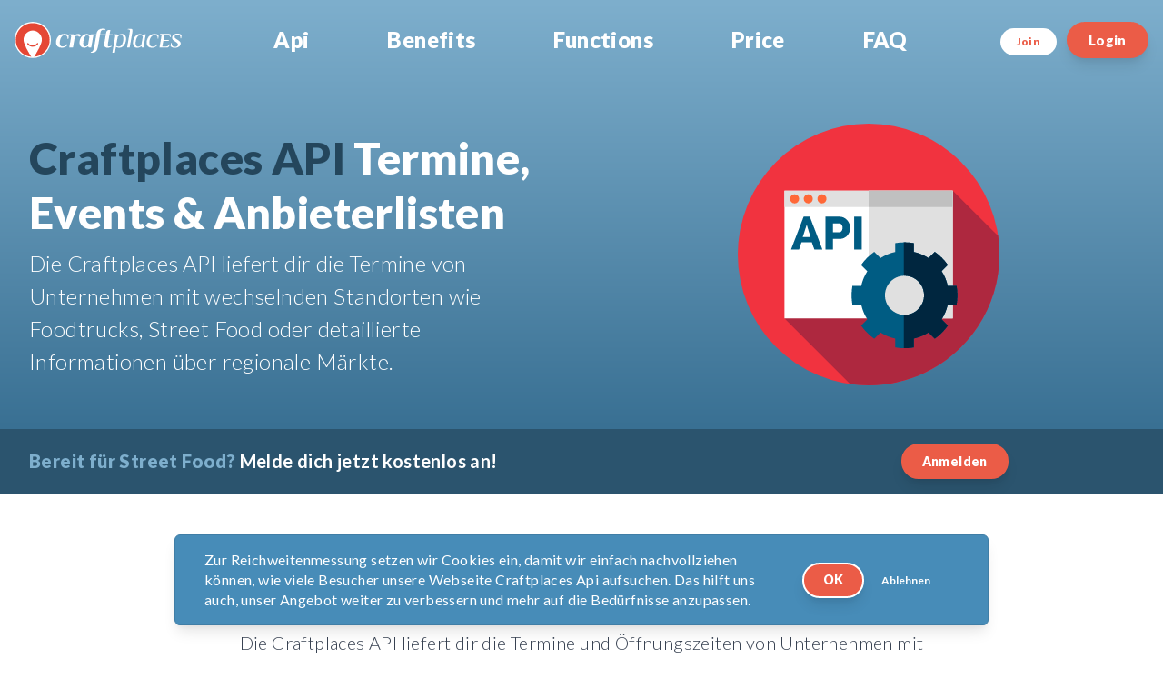

--- FILE ---
content_type: text/html; charset=UTF-8
request_url: https://api.craftplaces.com/en
body_size: 7731
content:
<html
lang="en"><head><meta
charset="utf-8" /><meta
http-equiv="X-UA-Compatible" content="IE=edge" /><meta
name="viewport" content="width=device-width,initial-scale=1.0" /><link
rel="icon" href="/favicon.ico" /><meta
charset="utf-8"><meta
name="viewport" content="width=device-width, initial-scale=1"><title>Startseite | Craftplaces Api</title><link
href="/css/styles.css?id=dcf59bf3b3a677033957" rel="stylesheet"> <script src="/js/alpine.js?id=85b19c4263df972f33b1" defer></script> </head><body
class="body"><div
id="loading" class="hidden fixed inset-0 w-full h-full flex-center bg-white bg-opacity-70 text-black z-50">
<svg
xmlns="http://www.w3.org/2000/svg" fill="currentColor" class="w-1/5 max-w-32" viewBox="0 0 100 100">
<path
d="M27.136 52.495c1.377 12.625 12.734 21.747 25.359 20.37s21.747-12.735 20.37-25.36m-3.878.423c1.14 10.438-6.378 19.91-16.915 21.06s-19.92-6.478-21.06-16.916">
<animateTransform
attributeName="transform" attributeType="XML" type="rotate" dur="1s" from="0 50 50" to="360 50 50" repeatCount="indefinite" />
</path>
</svg></div><div
id="navigation" x-data="navigation()" x-init="init()" class="absolute top-0 left-0 right-0 w-full leading-none text-white py-4 z-10 transition duration-200"
x-bind:class="{'fixed bg-white text-gray-700 shadow-xl': fixed, 'absolute': !fixed}"><div
class="container flex flex-row justify-between items-center px-4"><div
class="flex-shrink-0">
<a
href="/de" title="Link zur Homepage">
<img
src="/img/logo-craftplaces-dark.svg" alt="Logo Craftplaces Api" class="h-10" x-show="!fixed">
<img
src="/img/logo-craftplaces-light.svg" alt="Logo Craftplaces Api" class="h-10" style="display:none" x-show="fixed">
</a></div><div
class="hidden lg:flex flex-grow flex-row items-center"><div
class="flex-grow flex justify-evenly items-center text-2xl mx-8">
<a
class="font-black p-4" href="/en/">Api</a>
<a
class="font-black p-4" href="/en/benefits">Benefits</a>
<a
class="font-black p-4" href="/en/functions">Functions</a>
<a
class="font-black p-4" href="/en/price">Price</a>
<a
class="font-black p-4" href="/en/faqs">FAQ</a></div><div
class="text-xs font-bold whitespace-no-wrap">
<a
href="/app/join" class="btn btn--secondary text-xs mr-2">Join</a>
<a
href="/app/login" class="btn btn--primary text-md">Login</a></div></div><div
x-on:click="toggle()" class="block lg:hidden text-primary bg-white rounded-full p-2">
<svg
viewBox="0 0 20 20" fill="currentColor" class="w-8 h-8">
<path
fill-rule="evenodd"
d="M3 5a1 1 0 011-1h12a1 1 0 110 2H4a1 1 0 01-1-1zM3 10a1 1 0 011-1h12a1 1 0 110 2H4a1 1 0 01-1-1zM3 15a1 1 0 011-1h12a1 1 0 110 2H4a1 1 0 01-1-1z"
clip-rule="evenodd"></path>
</svg></div><div
class="fixed inset-0 w-full h-full backdrop-blur-3 bg-white bg-opacity-50 z-10" style="display:none;" x-show="modal" x-on:click="toggle()"></div><div
class="fixed right-0 top-0 bottom-0 w-4/5 sm:w2/3 bg-cool-gray-800 shadow-2xl z-20" style="display:none;" x-show="modal"><div
x-on:click="toggle()" class="absolute right-3 top-4 text-white w-10 h-10">
<svg
xmlns="http://www.w3.org/2000/svg" fill="currentColor" class="h-full" viewBox="0 0 352 512">
<path
d="M242.72 256l100.07-100.07c12.28-12.28 12.28-32.19 0-44.48l-22.24-22.24c-12.28-12.28-32.19-12.28-44.48 0L176 189.28 75.93 89.21c-12.28-12.28-32.19-12.28-44.48 0L9.21 111.45c-12.28 12.28-12.28 32.19 0 44.48L109.28 256 9.21 356.07c-12.28 12.28-12.28 32.19 0 44.48l22.24 22.24c12.28 12.28 32.2 12.28 44.48 0L176 322.72l100.07 100.07c12.28 12.28 32.2 12.28 44.48 0l22.24-22.24c12.28-12.28 12.28-32.19 0-44.48L242.72 256z" />
</svg></div><div
class="flex flex-col h-full w-full text-2xl text-white font-bold leading-normal pt-32">
<a
class="font-black px-8 py-4" href="/en/">Api</a>
<a
class="font-black px-8 py-4" href="/en/benefits">Benefits</a>
<a
class="font-black px-8 py-4" href="/en/functions">Functions</a>
<a
class="font-black px-8 py-4" href="/en/price">Price</a>
<a
class="font-black px-8 py-4" href="/en/faqs">FAQ</a>
<a
class="font-normal px-8 py-4 mt-8" href="/app/login">Login</a>
<a
class="font-normal px-8 py-4" href="/app/join">Join</a></div></div></div></div><div
id="app" class="app"><div
class="flex-grow"><div
class="hero bg-secondary-light-9 bg-gradient-to-b from-secondary-light-7 to-secondary-dark-2"><div
class="container grid lg:grid-cols-2 gap-12 items-center min-h-96 text-white px-8 py-12"><div
class="text-center lg:text-left"><h1 class="text-5xl font-black leading-tight mb-2">
<span
class="text-secondary-dark-5">Craftplaces API</span>
Termine, Events & Anbieterlisten</h1><p
class="text-2xl leading-normal">
Die Craftplaces API liefert dir die Termine von Unternehmen mit wechselnden Standorten wie Foodtrucks, Street Food oder detaillierte Informationen über regionale Märkte.</p></div><div
class="relative self-stretch min-h-64 order-first lg:order-last">
<img
src="/img/hero-api.svg" alt="Startseite" class="absolute inset-0 w-full h-full object-contain"></div></div></div><div
class="bg-secondary-dark-4 text-white py-8 md:py-4"><div
class="container grid grid-cols-1 md:grid-cols-3 items-center gap-4 px-8"><h2 class="text-xl text-center md:text-left font-bold leading-tight md:col-span-2">
<span
class="text-secondary-light-7 font-black">Bereit für Street Food?</span>
Melde dich jetzt kostenlos an!</h2><div
class="text-center"><div
class="w-full">
<a
href="/app/join" class="btn btn--primary text-sm">
Anmelden
</a></div></div></div></div><div
class="py-24"><div
class="container text-center px-8"><div
class="w-full md:w-2/3 mx-auto mb-12"><h2 class="text-4xl font-normal leading-tight mb-2">
Das bietet die Craftplaces API</h2><p
class="text-xl font-light leading-normal">
Die Craftplaces API liefert dir die Termine und Öffnungszeiten von Unternehmen mit wechselnden Standorten wie Foodtrucks, Street Food oder detaillierte Informationen über regionale Märkte.</p></div><div
class="grid grid-cols-1 md:grid-cols-3 mx-auto max-w-lg md:max-w-none gap-12"><div
class="text-center">
<img
src="/img/urban.svg" alt="Städte" class="h-32 mx-auto mb-6"><h3 class="text-3xl text-secondary font-bold leading-tight">
Städte</h3><h4 class="text-lg font-normal text-secondary leading-normal mb-2">
Foodtrucks oder Street Food Anbieter in deiner Stadt</h4><p
class="text-sm font-normal my-2">
Du möchtest wissen, welche Foodtrucks oder Street Food Anbieter in deiner Stadt unterwegs sind? Die Craftplaces API liefert dir die genauen Standorte und Öffnungszeiten, für heute, morgen oder die ganze Woche.</p></div><div
class="text-center">
<img
src="/img/street-map.svg" alt="Standorte" class="h-32 mx-auto mb-6"><h3 class="text-3xl text-secondary font-bold leading-tight">
Standorte</h3><h4 class="text-lg font-normal text-secondary leading-normal mb-2">
Foodtrucks oder Street Food Anbieter in deiner Umgebung</h4><p
class="text-sm font-normal my-2">
Du möchtest wissen, welche Foodtrucks oder Street food in deiner Umgebung angeboten wird? Die Craftplaces API liefert dir alle Öffnungszeiten, für heute morgen oder die ganze Woche.</p></div><div
class="text-center">
<img
src="/img/foodtruck.svg" alt="Anbieter" class="h-32 mx-auto mb-6"><h3 class="text-3xl text-secondary font-bold leading-tight">
Anbieter</h3><h4 class="text-lg font-normal text-secondary leading-normal mb-2">
Termine von Foodtrucks oder Street Food Anbietern</h4><p
class="text-sm font-normal my-2">
Du möchtest wissen, wann und wo welcher Foodtruck oder Street food Anbieter unterwegs ist? Die Craftplaces API liefert dir alle Öffnungszeiten, für heute morgen oder die ganze Woche.</p></div></div></div></div><div
class="bg-secondary-light-1 py-24"><div
class="container text-center px-8"><div
class="w-full md:w-2/3 mx-auto mb-12"><h2 class="text-4xl font-normal leading-tight mb-2">
Unternehmen mit wechselnden Standorten</h2><p
class="text-xl font-light leading-normal">
Foodtrucks, Foodtrailer, Street Food Stände, Pop-up Restaurants, Regional-Märkte Street-Food Events,
Street-Food Hotspots, uvm...</p></div><div
class="relative flex flex-wrap justify-center w-full"><div
class="w-1/2 sm:w-1/3 md:w-1/4 lg:w-1/6 p-2"><div
class="relative rounded-md overflow-hidden h-64">
<img
src="/img/vendor-kaffee.jpg" alt="Foodtruck Kaffee" class="absolute inset-0 w-full h-full object-cover"></div></div><div
class="w-1/2 sm:w-1/3 md:w-1/4 lg:w-1/6 p-2"><div
class="relative rounded-md overflow-hidden h-64">
<img
src="/img/vendor-pokeshack.jpg" alt="Städte" class="absolute inset-0 w-full h-full object-cover"></div></div><div
class="w-1/2 sm:w-1/3 md:w-1/4 lg:w-1/6 p-2"><div
class="relative rounded-md overflow-hidden h-64">
<img
src="/img/vendor-service.jpg" alt="Städte" class="absolute inset-0 w-full h-full object-cover"></div></div><div
class="w-1/2 sm:w-1/3 md:w-1/4 lg:w-1/6 p-2"><div
class="relative rounded-md overflow-hidden h-64">
<img
src="/img/vendor-taenzer.jpg" alt="Städte" class="absolute inset-0 w-full h-full object-cover"></div></div><div
class="w-1/2 sm:w-1/3 md:w-1/4 lg:w-1/6 p-2"><div
class="relative rounded-md overflow-hidden h-64">
<img
src="/img/vendor-wraps.jpg" alt="Städte" class="absolute inset-0 w-full h-full object-cover"></div></div><div
class="w-1/2 sm:w-1/3 md:w-1/4 lg:w-1/6 p-2"><div
class="relative rounded-md overflow-hidden h-64">
<img
src="/img/vendor-stand.jpg" alt="Städte" class="absolute inset-0 w-full h-full object-cover"></div></div></div></div></div><div
class="py-24"><div
class="container text-center px-8"><div
class="w-full md:w-2/3 mx-auto mb-12"><h2 class="text-4xl font-normal leading-tight mb-2">
Dafür kannst du die Craftplaces API nutzen</h2><p
class="text-xl font-light leading-normal">
Die Craftplaces API ermöglicht dir eine Lösung in viele Anwendungsgebieten.</p></div><div
class="grid grid-cols-1 md:grid-cols-3 mx-auto max-w-lg md:max-w-none gap-12"><div><h3 class="text-3xl text-secondary font-bold leading-tight mb-1">
Unternehmen</h3><p
class="text-sm font-normal">
Du kannst deine Mitarbeitern informieren (Intranet / Displays / E-Mail), welche Anbieter z.B.
Foodtrucks oder Street Food an deinem Standort in den nächsten
Tagen unterwegs sind.</p></div><div><h3 class="text-3xl text-secondary font-bold leading-tight mb-1">
Kantinen</h3><p
class="text-sm font-normal">
Um dein Kantinenangebot zu erweitern setzt du auf Street Food. Die Craftplaces API liefert dir
automatisch die Daten über das Angebot in den nächsten Tagen.</p></div><div><h3 class="text-3xl text-secondary font-bold leading-tight mb-1">
Blogger</h3><p
class="text-sm font-normal">
Du kannst Standorte und Öffnungszeiten von Foodtrucks in Städten oder von bestimmten Anbeitern immer
aktuell und für die nächsten Tage in deinen Artikeln
integrieren.</p></div></div><div
class="w-full md:w-2/3 mx-auto mt-16"><p
class="text-xl font-light leading-normal mb-8">
Noch mehr Anwednungsbeispiele für: Hotels, Eventveranstalter, Stadtmarketing, Foodtrucks, Startups,
Street Food Stände, usw.</p>
<a
href="/en/benefits" class="btn btn--primary text-md">
Mehr Anwendungsbeispiele
</a></div></div></div><div
class="bg-secondary-light-2"><div
class="container grid col-gap-12 grid-cols-1 sm:grid-cols-2 items-center"><div
class="relative h-full sm:order-last min-h-48">
<img
src="/img/craftplaces-image-developer.jpg" alt="Craftplaces Developers" class="absolute inset-0 w-full h-full object-cover sm:slanted-sm"></div><div
class="py-8 sm:py-24 px-12 sm:px-8"><h2 class="text-4xl font-black leading-tight mb-2">
<span
class="text-secondary-light-7">Du entwickelst </span>
eine App oder ein Portal?</h2><p
class="text-xl font-normal leading-normal">
Melde dich bei uns und wir zeigen dir gerne, welches Kundeninteresse du mit der Craftplaces API wecken kannst:  <a
href="mailto:api@craftplaces.com" class="link font-black">api@craftplaces.com</a></p></div></div></div><div
class="text-center py-24"><div
class="container px-8"><div
class="w-full md:w-2/3 mx-auto mb-12"><h2 class="text-4xl font-normal leading-tight mb-2">
So funktioniert die Craftplaces API</h2><p
class="text-xl font-light leading-normal">
Die Craftplaces API liefert dir die Termine von Unternehmen / Anbieter mit wechselnden Standorten wie
Foodtrucks, Street Food oder regional Märkten.</p></div><div
class="grid grid-cols-2 md:grid-cols-4 gap-12 justify-center"><div>
<img
src="/img/one.svg" alt="" class="h-20 mx-auto mb-4"><p
class="text-base font-normal leading-normal">
Registriere dich für die Craftplaces API mit deiner E-Mail Adresse</p></div><div>
<img
src="/img/two.svg" alt="" class="h-20 mx-auto mb-4"><p
class="text-base font-normal leading-normal">
Registriere dich für die Craftplaces API mit deiner E-Mail Adresse</p></div><div>
<img
src="/img/three.svg" alt="" class="h-20 mx-auto mb-4"><p
class="text-base font-normal leading-normal">
Lege einen neuen Endpunkt an und wähle deinen Typ: Stadt, Standort oder Anbieter.</p></div><div>
<img
src="/img/play-button.svg" alt="" class="h-20 mx-auto mb-4"><p
class="text-base font-normal leading-normal">
Super! Jetzt kannst du den neuen Endpunkt nutzen und damit immer die aktuellen Termine abrufen.</p></div></div><div
class="w-full md:w-2/3 mx-auto mt-16"><p
class="text-xl font-light leading-normal mb-8">
Die Craftplaces API gibt Entwicklern jede Menge Funktionen an die Hand gegeben, um möglichst schnell zum
Ergebnis zu kommen.</p>
<a
href="/en/functions" class="btn btn--primary text-md">
Mehr über die Funktionen
</a></div></div></div><div
class="bg-secondary-dark-4 text-white py-8 md:py-8"><div
class="container grid grid-cols-1 md:grid-cols-3 items-center gap-4 px-8"><h2 class="text-2xl text-center md:text-left font-bold leading-tight md:col-span-2">Mehr Details in der
<span
class="text-secondary-light-7 font-black">Craftplaces Api Dokumentation</span></h2><div
class="text-center"><div
class="w-full">
<a
href="https://documenter.getpostman.com/view/5339344/T1LPC6Vv" class="btn btn--primary text-sm" target="_blank">
Api Dokumentation
</a></div></div></div></div><div
class="bg-secondary-light-1 text-center py-24"><div
class="container px-8"><div
class="w-full md:w-2/3 mx-auto mb-12"><h2 class="text-4xl font-normal leading-tight mb-2">
Preismodel der Craftplaces API</h2><p
class="text-xl font-light leading-normal">
Du erhältst für die Craftplaces API jeden Monat ein freies Kontingent an Zugriffen.</p></div><div
class="grid grid-cols-1 md:grid-cols-2 gap-12 justify-center text-left"><div
class="bg-white rounded-xl border border-gray-200 border-opacity-50 shadow-xl leading-normal py-12 px-16"><h3 class="text-lg font-normal mb-4">
Folgende Leistungen sind bei der Nutzung der Craftplaces API kostenlos:</h3><div
class="flex items-center justify-between my-2">
<span
class="text-base font-bold">
Alle Zeiträume abrufbar
</span><div
class="text-green-600">
<svg
viewBox="0 0 37 40" fill="currentColor" class="h-8" xmlns="http://www.w3.org/2000/svg">
<path
d="M12.5669 34.3286L0.541868 21.3286C-0.180572 20.5476 -0.180572 19.2812 0.541868 18.5001L3.1581 15.6717C3.88054 14.8906 5.05196 14.8906 5.7744 15.6717L13.875 24.429L31.2256 5.6717C31.9481 4.89068 33.1195 4.89068 33.8419 5.6717L36.4582 8.50014C37.1806 9.28115 37.1806 10.5475 36.4582 11.3286L15.1832 34.3287C14.4607 35.1097 13.2893 35.1097 12.5669 34.3286Z"
fill="#8CC80D" />
</svg></div></div><div
class="flex items-center justify-between my-2">
<span
class="text-base font-bold">
max. 3 Endpunkte
</span><div
class="text-green-600">
<svg
viewBox="0 0 37 40" fill="currentColor" class="h-8" xmlns="http://www.w3.org/2000/svg">
<path
d="M12.5669 34.3286L0.541868 21.3286C-0.180572 20.5476 -0.180572 19.2812 0.541868 18.5001L3.1581 15.6717C3.88054 14.8906 5.05196 14.8906 5.7744 15.6717L13.875 24.429L31.2256 5.6717C31.9481 4.89068 33.1195 4.89068 33.8419 5.6717L36.4582 8.50014C37.1806 9.28115 37.1806 10.5475 36.4582 11.3286L15.1832 34.3287C14.4607 35.1097 13.2893 35.1097 12.5669 34.3286Z"
fill="#8CC80D" />
</svg></div></div><div
class="flex items-center justify-between my-2">
<span
class="text-base font-bold">
bis zu 30.000 Zugriffe / Monat
</span><div
class="text-green-600">
<svg
viewBox="0 0 37 40" fill="currentColor" class="h-8" xmlns="http://www.w3.org/2000/svg">
<path
d="M12.5669 34.3286L0.541868 21.3286C-0.180572 20.5476 -0.180572 19.2812 0.541868 18.5001L3.1581 15.6717C3.88054 14.8906 5.05196 14.8906 5.7744 15.6717L13.875 24.429L31.2256 5.6717C31.9481 4.89068 33.1195 4.89068 33.8419 5.6717L36.4582 8.50014C37.1806 9.28115 37.1806 10.5475 36.4582 11.3286L15.1832 34.3287C14.4607 35.1097 13.2893 35.1097 12.5669 34.3286Z"
fill="#8CC80D" />
</svg></div></div></div><div
class="bg-white rounded-xl border border-gray-200 border-opacity-50 shadow-xl leading-normal py-12 px-16"><h3 class="text-lg font-normal mb-4">
as kostenlose Angebot deckt die meisten Anwendungsgebiete ab. Falls du aber mehr benötigen
solltest, dann bieten wir dir mehr.</h3><div
class="flex items-center justify-between my-2"><p
class="text-base font-bold">
Mehr Endpunkte
<span
class="block text-sm font-light pr-8">
Die Berechnung erfolgt täglich auf Basis der erfolgten Abrufe: 8€ / 10.000
</span></p><div
class="text-blue-600">
<svg
viewBox="0 0 28 31" fill="currentColor" class="h-8" xmlns="http://www.w3.org/2000/svg">
<path
d="M26 12.3786H17V3.80871C17 2.75712 16.1044 1.9043 15 1.9043H13C11.8956 1.9043 11 2.75712 11 3.80871V12.3786H2C0.895625 12.3786 0 13.2314 0 14.283V16.1874C0 17.239 0.895625 18.0918 2 18.0918H11V26.6617C11 27.7132 11.8956 28.5661 13 28.5661H15C16.1044 28.5661 17 27.7132 17 26.6617V18.0918H26C27.1044 18.0918 28 17.239 28 16.1874V14.283C28 13.2314 27.1044 12.3786 26 12.3786Z" />
</svg></div></div><div
class="flex items-center justify-between my-2"><p
class="text-base font-bold">
Mehr als 30.000 Zugriffe / Monat
<span
class="block text-sm font-light pr-8">
Die Berechnung erfolgt monatlich je Endpunkt abhängig vom jeweiligen Kaufdatum: 3€
</span></p><div
class="text-blue-600">
<svg
viewBox="0 0 28 31" fill="currentColor" class="h-8" xmlns="http://www.w3.org/2000/svg">
<path
d="M26 12.3786H17V3.80871C17 2.75712 16.1044 1.9043 15 1.9043H13C11.8956 1.9043 11 2.75712 11 3.80871V12.3786H2C0.895625 12.3786 0 13.2314 0 14.283V16.1874C0 17.239 0.895625 18.0918 2 18.0918H11V26.6617C11 27.7132 11.8956 28.5661 13 28.5661H15C16.1044 28.5661 17 27.7132 17 26.6617V18.0918H26C27.1044 18.0918 28 17.239 28 16.1874V14.283C28 13.2314 27.1044 12.3786 26 12.3786Z" />
</svg></div></div></div></div><div
class="w-full md:w-2/3 mx-auto mt-16"><p
class="text-xl font-light leading-normal mb-8">
Wenn du mehr über das Preismodel der Craftplaces API wissen möchtest, dann erhältst du hier deine
Antworten.</p>
<a
href="/en/price" class="btn btn--primary text-md">
Mehr zum Preismodel
</a></div></div></div><div
class="bg-secondary-dark-4 text-white py-12"><div
class="container grid grid-cols-1 md:grid-cols-3 items-center gap-12 px-8"><h2 class="text-4xl text-center md:text-left font-black leading-tight md:col-span-2">
<span
class="block text-secondary-light-7 font-black">Bereit für Street Food?</span>
Melde dich jetzt kostenlos an!</h2><div
class="text-right"><div
class="w-full text-center">
<a
href="/app/join" class="btn btn--primary btn--xl">
Anmelden
</a></div><div
class="w-full text-center mt-2">
<a
href="/en/faqs" class="text-cool-gray-200 font-bold text-sm">
Ich habe noch Fragen...
</a></div></div></div></div><div
class="bg-white py-24"><div
class="container px-8"><div
class="w-full md:w-2/3 mx-auto text-center mb-12"><h2 class="text-4xl font-normal leading-tight mb-2">
Fragen und Antworten</h2><p
class="text-xl font-light leading-normal">
Du hast bestimmt noch weitere Fragen. Hier findest du die Antworten auf die am häufigsten gestellten
Fragen</p></div><div
class="leading-relaxed" x-data="tags()" x-init="init({item: 'item'})"><div
class="grid grid-cols-1 md:grid-cols-2 gap-12 text-left border-t border-b border-dashed border-gray-300 py-8 -mx-4 px-4" x-ref="elements"><div
class="item" data-tags="price"><h3 class="text-base font-bold mb-1">
Zahle ich für ein Kontingent an Abrufen?</h3><p
class="text-sm font-light">
Nein, wir berechnen dir jeden Zugriff einzeln. Wir denke, dass das ein faireres Preismodel für die Nutzung einer API ist.</p></div><div
class="item" data-tags="functions"><h3 class="text-base font-bold mb-1">
Wir benötigen Unterstützung bei der Nutzung der API</h3><p
class="text-sm font-light">
Wenn du als Unternehmen oder Portalbetreiber mehr über die Craftplaces API erfahren möchtest, dann melde dich bei bei uns: api@craftplaces.com und wir finden eine passende Lösung.</p></div><div
class="item" data-tags="functions"><h3 class="text-base font-bold mb-1">
Was passiert, wenn die API eine Fehler meldet?</h3><p
class="text-sm font-light">
Die Craftplaces API liefert grundsätzlich einen Status Code (responce code) von 200 zurück. Fehler werden mit den Werten “Code” und “messages” näher beschrieben. Am einfachsten erfolgt die Prüfung auf einen Fehler über den Wert “success”, der im Fehlerfall FALSE zurück gibt.</p></div><div
class="item" data-tags="functions"><h3 class="text-base font-bold mb-1">
Muss ich für jeden Zeitraum einen eigenen Endpunkt angeben?</h3><p
class="text-sm font-light">
Nein, das ist nicht notwendig. Du kannst bei jedem deiner Endpunkte den Zeitraum sleber festlegen. Somit kannst du einmal die Termine für heute und morgen und später mit dem gleichen Endpunkt die Termine für die nächsten 14 Tage abrufen.</p></div><div
class="item" data-tags="benefits"><h3 class="text-base font-bold mb-1">
Ich bin selber Foodtruck und möchte meine Termine auf meiner Homepage.</h3><p
class="text-sm font-light">
Nichts leichter als das. Du kannst die Craftplaces API nutzen, um deine Termine immer aktuell auf deiner Homepage zu veröffentlichen. Es ist auch möglich, auf der Startseite z.B. die Termine heute und morgen und dann auf der Unterseite Termine alle deine Termine für die nächsten 14 Tage anzuzeigen.</p></div><div
class="item" data-tags="functions"><h3 class="text-base font-bold mb-1">
Was heiß, ich kann meine Endpunkte selber definieren?</h3><p
class="text-sm font-light">
Die Craftplaces API nutzt keine global definierten Endpunkte. Jeder Endpunkt erhält eine eindeutige ID und ist somit auf deinen genauen Bedarf zugeschnitten. Aus diesem Grund ist es auch nicht notwendig, separate API-Keys - wie beispielsweise bei der Google Maps API - zu nutzen.</p></div></div></div><div
class="w-full md:w-2/3 mx-auto text-center mt-16"><p
class="text-xl font-light leading-normal mb-8">
Weitere Fragen &amp; Antworten zu der Craftplaces API findest du hier:</p>
<a
href="/en/faqs" class="btn btn--primary text-md">
Alle Fragen &amp; Antworten
</a></div></div></div></div><div
class="text-gray-500 pt-12 pb-4"><div
class="container px-8"><div
class=" xl:grid xl:grid-cols-3 xl:gap-8 py-12"><div
class="xl:col-span-1">
<a
href="https://www.craftplaces.com" target="_blank">
<img
class="h-10" src="/img/logo-craftplaces-light.svg" alt="Craftplaces Logo">
</a><p
class="mt-8 text-base leading-6">
We create smart solutions to find food trucks and street food and book them for catering.</p><div
class="mt-8 flex">
<a
href="https://www.facebook.com/craftplaces" class="text-gray-400 hover:text-gray-500" target="_blank">
<span
class="sr-only">Facebook</span>
<svg
class="h-6 w-6" fill="currentColor" viewBox="0 0 24 24">
<path
fill-rule="evenodd"
d="M22 12c0-5.523-4.477-10-10-10S2 6.477 2 12c0 4.991 3.657 9.128 8.438 9.878v-6.987h-2.54V12h2.54V9.797c0-2.506 1.492-3.89 3.777-3.89 1.094 0 2.238.195 2.238.195v2.46h-1.26c-1.243 0-1.63.771-1.63 1.562V12h2.773l-.443 2.89h-2.33v6.988C18.343 21.128 22 16.991 22 12z"
clip-rule="evenodd" />
</svg>
</a>
<a
href="https://www.instagram.com/craftplaces/" class="ml-6 text-gray-400 hover:text-gray-500" target="_blank">
<span
class="sr-only">Instagram</span>
<svg
class="h-6 w-6" fill="currentColor" viewBox="0 0 24 24">
<path
fill-rule="evenodd"
d="M12.315 2c2.43 0 2.784.013 3.808.06 1.064.049 1.791.218 2.427.465a4.902 4.902 0 011.772 1.153 4.902 4.902 0 011.153 1.772c.247.636.416 1.363.465 2.427.048 1.067.06 1.407.06 4.123v.08c0 2.643-.012 2.987-.06 4.043-.049 1.064-.218 1.791-.465 2.427a4.902 4.902 0 01-1.153 1.772 4.902 4.902 0 01-1.772 1.153c-.636.247-1.363.416-2.427.465-1.067.048-1.407.06-4.123.06h-.08c-2.643 0-2.987-.012-4.043-.06-1.064-.049-1.791-.218-2.427-.465a4.902 4.902 0 01-1.772-1.153 4.902 4.902 0 01-1.153-1.772c-.247-.636-.416-1.363-.465-2.427-.047-1.024-.06-1.379-.06-3.808v-.63c0-2.43.013-2.784.06-3.808.049-1.064.218-1.791.465-2.427a4.902 4.902 0 011.153-1.772A4.902 4.902 0 015.45 2.525c.636-.247 1.363-.416 2.427-.465C8.901 2.013 9.256 2 11.685 2h.63zm-.081 1.802h-.468c-2.456 0-2.784.011-3.807.058-.975.045-1.504.207-1.857.344-.467.182-.8.398-1.15.748-.35.35-.566.683-.748 1.15-.137.353-.3.882-.344 1.857-.047 1.023-.058 1.351-.058 3.807v.468c0 2.456.011 2.784.058 3.807.045.975.207 1.504.344 1.857.182.466.399.8.748 1.15.35.35.683.566 1.15.748.353.137.882.3 1.857.344 1.054.048 1.37.058 4.041.058h.08c2.597 0 2.917-.01 3.96-.058.976-.045 1.505-.207 1.858-.344.466-.182.8-.398 1.15-.748.35-.35.566-.683.748-1.15.137-.353.3-.882.344-1.857.048-1.055.058-1.37.058-4.041v-.08c0-2.597-.01-2.917-.058-3.96-.045-.976-.207-1.505-.344-1.858a3.097 3.097 0 00-.748-1.15 3.098 3.098 0 00-1.15-.748c-.353-.137-.882-.3-1.857-.344-1.023-.047-1.351-.058-3.807-.058zM12 6.865a5.135 5.135 0 110 10.27 5.135 5.135 0 010-10.27zm0 1.802a3.333 3.333 0 100 6.666 3.333 3.333 0 000-6.666zm5.338-3.205a1.2 1.2 0 110 2.4 1.2 1.2 0 010-2.4z"
clip-rule="evenodd" />
</svg>
</a>
<a
href="https://twitter.com/craftplaces" class="ml-6 text-gray-400 hover:text-gray-500" target="_blank">
<span
class="sr-only">Twitter</span>
<svg
class="h-6 w-6" fill="currentColor" viewBox="0 0 24 24">
<path
d="M8.29 20.251c7.547 0 11.675-6.253 11.675-11.675 0-.178 0-.355-.012-.53A8.348 8.348 0 0022 5.92a8.19 8.19 0 01-2.357.646 4.118 4.118 0 001.804-2.27 8.224 8.224 0 01-2.605.996 4.107 4.107 0 00-6.993 3.743 11.65 11.65 0 01-8.457-4.287 4.106 4.106 0 001.27 5.477A4.072 4.072 0 012.8 9.713v.052a4.105 4.105 0 003.292 4.022 4.095 4.095 0 01-1.853.07 4.108 4.108 0 003.834 2.85A8.233 8.233 0 012 18.407a11.616 11.616 0 006.29 1.84" />
</svg>
</a>
<a
href="https://www.linkedin.com/company/craftplaces/" class="ml-6 text-gray-400 hover:text-gray-500" target="_blank">
<span
class="sr-only">LinkedIn</span>
<svg
class="h-6 w-6" fill="currentColor" viewBox="0 0 448 512">
<path
d="M416 32H31.9C14.3 32 0 46.5 0 64.3v383.4C0 465.5 14.3 480 31.9 480H416c17.6 0 32-14.5 32-32.3V64.3c0-17.8-14.4-32.3-32-32.3zM135.4 416H69V202.2h66.5V416zm-33.2-243c-21.3 0-38.5-17.3-38.5-38.5S80.9 96 102.2 96c21.2 0 38.5 17.3 38.5 38.5 0 21.3-17.2 38.5-38.5 38.5zm282.1 243h-66.4V312c0-24.8-.5-56.7-34.5-56.7-34.6 0-39.9 27-39.9 54.9V416h-66.4V202.2h63.7v29.2h.9c8.9-16.8 30.6-34.5 62.9-34.5 67.2 0 79.7 44.3 79.7 101.9V416z" />
</svg>
</a></div></div><div
class="mt-12 grid grid-cols-2 gap-8 xl:mt-0 xl:col-span-2"><div
class="md:grid md:grid-cols-2 md:gap-8"><div
class="leading-snug"><h4 class="text-sm font-bold text-gray-400 uppercase">
Craftplaces API</h4><ul
class="mt-4"><li>
<a
href="/en/api" target="_self" class="block py-1 hover:text-gray-900">
Overview
</a></li><li>
<a
href="/en/benefits" target="_self" class="block py-1 hover:text-gray-900">
Benefits
</a></li><li>
<a
href="/en/functions" target="_self" class="block py-1 hover:text-gray-900">
Functions
</a></li><li>
<a
href="/en/faqs" target="_self" class="block py-1 hover:text-gray-900">
Answer questions
</a></li></ul></div><div
class="leading-snug mt-12 md:mt-0"><h4 class="text-sm font-bold text-gray-400 uppercase">
Service</h4><ul
class="mt-4"><li>
<a
href="https://api.craftplaces.com/app/login" target="_blank" class="block py-1 hover:text-gray-900">
Login
</a></li><li>
<a
href="https://api.craftplaces.com/app/join" target="_blank" class="block py-1 hover:text-gray-900">
Join
</a></li><li>
<a
href="https://documenter.getpostman.com/view/5339344/T1LPC6Vv" target="_blank" class="block py-1 hover:text-gray-900">
Documentation
</a></li></ul></div></div><div
class="md:grid md:grid-cols-2 md:gap-8"><div
class="leading-snug"><h4 class="text-sm font-bold text-gray-400 uppercase">
Platform</h4><ul
class="mt-4"><li>
<a
href="https://map.craftplaces.com" target="_blank" class="block py-1 hover:text-gray-900">
Craftplaces Map
</a></li><li>
<a
href="https://www.craftplaces.com/de/platform/craftplaces-business" target="_blank" class="block py-1 hover:text-gray-900">
Craftplaces Business
</a></li><li>
<a
href="https://www.craftplaces.com/de/unternehmen/food-truck-street-food-liste-komplett-alle-ueberblick/page:1" target="_blank" class="block py-1 hover:text-gray-900">
Street Food
</a></li><li>
<a
href="https://www.craftplaces.com/de/catering-street-food-truck/angebot-uebersicht" target="_blank" class="block py-1 hover:text-gray-900">
Catering
</a></li><li>
<a
href="https://www.craftplaces.com/de/unternehmen/food-truck-street-food-liste-lieferservice-abholservice" target="_blank" class="block py-1 hover:text-gray-900">
Lieferung
</a></li></ul></div><div
class="leading-snug mt-12 md:mt-0"><h4 class="text-sm font-bold text-gray-400 uppercase">
General</h4><ul
class="mt-4"><li>
<a
href="https://www.craftplaces.com/de/info/kontakt" target="_blank" class="block py-1 hover:text-gray-900">
Contact
</a></li><li>
<a
href="https://www.craftplaces.com/de/info/impressum" target="_blank" class="block py-1 hover:text-gray-900">
Imprint
</a></li><li>
<a
href="https://www.craftplaces.com/de/info/datenschutz" target="_blank" class="block py-1 hover:text-gray-900">
Privacy
</a></li><li>
<a
href="https://www.craftplaces.com/conditions-craftplaces-business-2019-november.pdf" target="_blank" class="block py-1 hover:text-gray-900">
Conditions
</a></li></ul></div></div></div></div><p
class="text-xs text-center font-normal ">
© 2013 - 2026 Copyright Craftplaces GmbH - Alle Rechte vorbehalten</p></div></div></div><div
class="fixed flex-center inset-x-0 bottom-0 w-full p-2 sm:p-8 z-10" x-data="analytics()"
x-init="init({id: 'UA-140893710-2', store: 'storage', name:'cpes-api-tracking', test: false})" x-show="ask" x-cloak><div
class="w-full max-w-4xl bg-secondary rounded-md shadow-lg border border-secondary-dark-1 px-8 py-4">
<template
x-if="!confirmed"><div
class="flex items-center"><div
class="w-3/4 text-white font-normal leading-snug">
Zur Reichweitenmessung setzen wir Cookies ein, damit wir einfach nachvollziehen können, wie viele Besucher unsere Webseite Craftplaces Api aufsuchen. Das hilft uns auch, unser Angebot weiter zu verbessern und mehr auf die Bedürfnisse anzupassen.</div><div
class="text-center w-1/4 ml-4">
<button
class="btn btn--primary border-2 border-white text-sm m-2" @click="accept()">OK</button>
<button
class="text-xs text-white font-bold m-2" @click="deny()">Ablehnen</button></div></div>
</template>
<template
x-if="confirmed"><div
class="text-white text-xl text-center font-bold leading-snug" x-transition:enter="transition ease-out duration-500"
x-transition:enter-start="opacity-0 transform scale-75" x-transition:enter-end="opacity-100 transform scale-100">
analytics.confirm</div>
</template></div></div><style>[x-cloak]{display:none}</style> <script src="/js/scripts.js?id=9bc01efa175f394d77bd"></script> </body></html>

--- FILE ---
content_type: image/svg+xml
request_url: https://api.craftplaces.com/img/street-map.svg
body_size: 992
content:
<svg height="464pt" viewBox="0 0 464 464" width="464pt" xmlns="http://www.w3.org/2000/svg"><path d="m0 128h464v336h-464zm0 0" fill="#cfdfe8"/><g fill="#7d8d9c"><path d="m384 304h48v32h-48zm0 0"/><path d="m384 368h48v64h-48zm0 0"/><path d="m384 160h48v48h-48zm0 0"/></g><path d="m352 240v-112h-32v112h-320v32h32v192h32v-192h256v192h32v-192h112v-32zm0 0" fill="#394d5c"/><g fill="#7d8d9c"><path d="m256 304h32v32h-32zm0 0"/><path d="m256 368h32v64h-32zm0 0"/><path d="m192 304h32v32h-32zm0 0"/><path d="m176 160h32v48h-32zm0 0"/></g><path d="m240 160h48v48h-48zm0 0" fill="#7fcac9"/><g fill="#7d8d9c"><path d="m96 304h64v128h-64zm0 0"/><path d="m192 368h32v64h-32zm0 0"/><path d="m32 160h112v48h-112zm0 0"/></g><path d="m264 160-51.257812-70.664062c-10.699219-17.292969-11.65625-38.898438-2.53125-57.066407 9.125-18.171875 27.027343-30.308593 47.285156-32.054687 1.777344-.1445315 3.574218-.214844 5.390625-.214844 1.816406 0 3.609375.0703125 5.394531.214844 44.71875 3.527344 71.773438 54.167968 45.238281 89.386718zm0 0" fill="#e1462b"/><path d="m284 60c0 11.046875-8.953125 20-20 20s-20-8.953125-20-20 8.953125-20 20-20 20 8.953125 20 20zm0 0" fill="#fcf05a"/></svg>

--- FILE ---
content_type: image/svg+xml
request_url: https://api.craftplaces.com/img/two.svg
body_size: 801
content:
<svg enable-background="new 0 0 455.431 455.431" viewBox="0 0 455.431 455.431" xmlns="http://www.w3.org/2000/svg"><path d="m405.39 412.764c-69.689 56.889-287.289 56.889-355.556 0s-62.578-300.089 0-364.089 292.978-64 355.556 0 69.689 307.201 0 364.089z" fill="#5ca4da"/><path d="m229.034 313.209c-62.578 49.778-132.267 75.378-197.689 76.8-48.355-82.489-38.4-283.022 18.489-341.333 51.2-52.622 211.911-62.578 304.356-29.867 22.755 93.867-24.178 213.333-125.156 294.4z" fill="#6dafe0"/><path d="m248.945 200.853c7.111-9.956 9.956-19.911 9.956-28.444s-2.844-17.067-8.533-22.756-14.222-9.956-22.756-9.956c-17.067 0-34.133 12.8-49.778 36.978l-49.778-28.444c12.8-19.911 27.022-35.556 42.667-45.511s35.556-15.644 58.311-15.644 44.089 7.111 62.578 22.756c18.489 15.644 27.022 35.556 27.022 61.156 0 14.222-4.267 28.444-11.378 41.244s-19.911 29.867-39.822 49.778l-49.778 51.2h109.511v55.467h-194.844v-45.511l81.067-82.489c17.066-17.068 28.444-29.868 35.555-39.824z" fill="#fff"/></svg>

--- FILE ---
content_type: image/svg+xml
request_url: https://api.craftplaces.com/img/three.svg
body_size: 800
content:
<svg enable-background="new 0 0 455.431 455.431" viewBox="0 0 455.431 455.431" xmlns="http://www.w3.org/2000/svg"><path d="m405.493 412.764c-69.689 56.889-287.289 56.889-355.556 0-69.689-56.889-62.578-300.089 0-364.089s292.978-64 355.556 0 69.689 307.201 0 364.089z" fill="#5ca4da"/><path d="m229.138 313.209c-62.578 49.778-132.267 75.378-197.689 76.8-48.356-82.489-38.4-283.022 18.489-341.333 51.2-52.622 211.911-62.578 304.356-29.867 22.755 93.867-24.178 213.333-125.156 294.4z" fill="#6dafe0"/><path d="m145.227 141.12v-52.622h167.822v42.667l-56.889 64c21.333 4.267 38.4 12.8 51.2 28.444 11.378 14.222 18.489 31.289 18.489 51.2 0 28.444-9.956 51.2-29.867 68.267s-44.089 24.178-75.378 24.178c-29.867 0-61.156-11.378-92.444-32.711l25.6-48.356c25.6 18.489 49.778 27.022 69.689 27.022 12.8 0 22.756-2.844 29.867-8.533 8.533-5.689 11.378-14.222 11.378-25.6s-4.267-19.911-14.222-27.022c-8.533-7.111-21.333-9.956-38.4-9.956-8.533 0-21.333 2.844-36.978 7.111v-45.511l52.622-62.578z" fill="#fff"/></svg>

--- FILE ---
content_type: image/svg+xml
request_url: https://api.craftplaces.com/img/play-button.svg
body_size: 501
content:
<svg enable-background="new 0 0 455.431 455.431" viewBox="0 0 455.431 455.431" xmlns="http://www.w3.org/2000/svg"><path d="m405.493 412.764c-69.689 56.889-287.289 56.889-355.556 0-69.689-56.889-62.578-300.089 0-364.089s292.978-64 355.556 0 69.689 307.201 0 364.089z" fill="#6dafe0"/><g fill="#fff"><path d="m229.138 313.209c-62.578 49.778-132.267 75.378-197.689 76.8-48.356-82.489-38.4-283.022 18.489-341.333 51.2-52.622 211.911-62.578 304.356-29.867 22.755 93.867-24.178 213.333-125.156 294.4z" opacity=".2"/><path d="m190.738 119.787 143.644 92.444c12.8 7.111 12.8 22.756 0 31.289l-143.644 92.444c-15.644 9.956-35.556 0-35.556-15.644v-184.889c-1.422-15.644 19.911-25.6 35.556-15.644z"/></g></svg>

--- FILE ---
content_type: image/svg+xml
request_url: https://api.craftplaces.com/img/logo-craftplaces-dark.svg
body_size: 6819
content:
<svg height="80" viewBox="0 0 367 80" width="367" xmlns="http://www.w3.org/2000/svg" xmlns:xlink="http://www.w3.org/1999/xlink"><clipPath id="a"><path d="m0 0h367v80h-367z"/></clipPath><g clip-path="url(#a)"><circle cx="39.793" cy="39.793" fill="#fff" r="39.793"/><path d="m28.089 49.154c6.025 7.732 17.271 7.4 23.408 0 1.185-1.429-.858-3.494-2.053-2.054-5.184 6.249-14.221 6.519-19.3 0-1.148-1.473-3.19.6-2.054 2.054z" fill="#e54735"/><path d="m39.793 2.753a37.107 37.107 0 0 0 -3.152 74.081c-5.649-8.982-16.926-28.07-16.926-37.307 0-12.652 11.166-20.381 20.072-20.389h.013c8.905.008 20.072 7.737 20.072 20.389 0 9.237-11.278 28.325-16.926 37.307a37.107 37.107 0 0 0 -3.153-74.081z" fill="#e54735"/><g fill="#fff"><path d="m93.933 53.81a11.717 11.717 0 0 1 -3.162-8.525 19.751 19.751 0 0 1 2.229-9.331 17.151 17.151 0 0 1 15.624-9.269 24.463 24.463 0 0 1 7.13.9 3.848 3.848 0 0 1 2.914 4.06 36.089 36.089 0 0 1 -.806 5.89h-1.862a13.133 13.133 0 0 0 .062-1.488 6.354 6.354 0 0 0 -1.8-4.929 7.466 7.466 0 0 0 -5.208-1.643 7.019 7.019 0 0 0 -5.735 2.852 18.4 18.4 0 0 0 -3.317 6.851 29.555 29.555 0 0 0 -1.054 7.534q0 7.564 6.076 7.563a9.951 9.951 0 0 0 5.208-1.333 20.928 20.928 0 0 0 4.526-3.812l1.674 1.425a21.3 21.3 0 0 1 -5.363 4.681 14.809 14.809 0 0 1 -7.781 1.829q-6.194 0-9.355-3.255z"/><path d="m144.7 29.537a5.13 5.13 0 0 1 .465 1.178l-3.6 2.418a4.12 4.12 0 0 0 -.868-1.178 4.064 4.064 0 0 0 -2.976-1.24 8.712 8.712 0 0 0 -5.89 1.922 5.086 5.086 0 0 0 -.062.93c0 .207-.011.518-.031.93a5.96 5.96 0 0 1 -.155 1.116l-3.658 20.832h-8.06q2.541-15 2.852-16.863 1.116-6.7 1.116-7.069a3.567 3.567 0 0 0 -.775-2.542 3.662 3.662 0 0 0 -2.7-.805h-.62l.31-1.861h6.152a7.775 7.775 0 0 1 3.224.528 3.167 3.167 0 0 1 1.612 1.766 13.656 13.656 0 0 1 8.308-2.914 6.573 6.573 0 0 1 4.216 1.24 5.058 5.058 0 0 1 1.14 1.612z"/><path d="m144.9 53.965a11.742 11.742 0 0 1 -2.728-8.06 22.116 22.116 0 0 1 1.953-8.928 18.887 18.887 0 0 1 5.642-7.378 13.364 13.364 0 0 1 8.525-2.914 7.154 7.154 0 0 1 5.084 1.737 6.582 6.582 0 0 1 1.426 1.673h.31l2.666-2.79h5.27l-4.03 22.94-1.054 6.2h-5.27l-1.736-2.79h-.31a8.308 8.308 0 0 1 -1.984 1.736 9.594 9.594 0 0 1 -5.7 1.674q-5.342 0-8.064-3.1zm12.152-.216a11.492 11.492 0 0 0 2.17-1.457 9.6 9.6 0 0 0 1.736-2.047l2.976-16.74a6.534 6.534 0 0 0 -1.054-1.984 4.664 4.664 0 0 0 -3.844-2.046q-2.976 0-4.929 3.194a23.426 23.426 0 0 0 -2.852 7.47 36.612 36.612 0 0 0 -.9 7.378q0 6.759 4.34 6.758a5.2 5.2 0 0 0 2.353-.526z"/><path d="m198.14 55.36a6.346 6.346 0 0 1 -1.953-5.053q0-.495.713-4.867t2.634-15.345h-3.719l.5-2.79h3.719l.993-5.58 3.773-3.725h4.959l-1.674 9.3h6.82l-.5 2.79h-6.805q-3.535 19.779-3.534 21.018a3.613 3.613 0 0 0 .651 2.449 2.427 2.427 0 0 0 1.891.713 8.455 8.455 0 0 0 3.6-.806 13.681 13.681 0 0 0 1.549-.868l.559 1.737a12.658 12.658 0 0 1 -2.17 1.363 14.48 14.48 0 0 1 -6.324 1.364 8.378 8.378 0 0 1 -5.682-1.7z"/><path d="m218.724 41.5q1.548-9.24 1.55-9.549a3.592 3.592 0 0 0 -.807-2.573 3.683 3.683 0 0 0 -2.728-.836h-.24l.187-1.241h4.58a6.854 6.854 0 0 1 3.471.682 2.741 2.741 0 0 1 1.3 2.108h.311a12.155 12.155 0 0 1 8.989-3.41 7.853 7.853 0 0 1 6.663 2.98 12.675 12.675 0 0 1 2.264 7.874 25.621 25.621 0 0 1 -1.675 8.929 18.687 18.687 0 0 1 -5.053 7.563 11.771 11.771 0 0 1 -8.153 3.038 15.059 15.059 0 0 1 -7.44-1.86l-2.294 13.02h-5.58zm15.189 10.229a17.644 17.644 0 0 0 3.41-6.913 30.985 30.985 0 0 0 1.054-7.78 10.906 10.906 0 0 0 -1.3-5.8 4.421 4.421 0 0 0 -4.03-2.076 7.744 7.744 0 0 0 -4.061 1.022 11.761 11.761 0 0 0 -3.069 2.7l-3.534 19.84a12.2 12.2 0 0 0 5.58 1.861 7.4 7.4 0 0 0 5.95-2.85z"/><path d="m250.206 34.869q.62-3.781 1.52-8.928t.9-5.642a3.822 3.822 0 0 0 -.806-2.634 3.518 3.518 0 0 0 -2.727-.9h-1.24l.248-1.24h5.58a6.461 6.461 0 0 1 3.627.744q1.021.744 1.022 3.038 0 .93-1.053 7.285t-5.209 29.853h-5.58z"/><path d="m261.465 54.089a12.451 12.451 0 0 1 -2.263-7.75 24.293 24.293 0 0 1 1.705-8.9 18.905 18.905 0 0 1 5.084-7.378 13.489 13.489 0 0 1 8.153-3.379q5.082 0 7.13 3.41h.31l2.666-2.79h3.1l-4.15 23.749-.929 5.394h-3.1l-1.736-2.79h-.31a11.441 11.441 0 0 1 -3.5 2.449 13.015 13.015 0 0 1 -5.426.961 7.92 7.92 0 0 1 -6.734-2.976zm13.143-.5a12.622 12.622 0 0 0 3.008-2.728l3.224-17.98a10.854 10.854 0 0 0 -2.108-2.79 4.663 4.663 0 0 0 -3.163-.929 7.307 7.307 0 0 0 -5.889 2.882 18.567 18.567 0 0 0 -3.472 7.006 29.431 29.431 0 0 0 -1.116 7.658 10.95 10.95 0 0 0 1.3 5.734 4.443 4.443 0 0 0 4.091 2.14 7.65 7.65 0 0 0 4.125-.989z"/><path d="m292.043 53.965a11.866 11.866 0 0 1 -2.82-8.308 21.538 21.538 0 0 1 2.014-9.052 17.94 17.94 0 0 1 5.8-7.161 14.641 14.641 0 0 1 8.866-2.759 22.736 22.736 0 0 1 6.7.868 3.745 3.745 0 0 1 2.79 3.968 30.881 30.881 0 0 1 -.683 4.96l-.061.435h-1.249a11.717 11.717 0 0 0 .062-1.365 6.032 6.032 0 0 0 -1.828-4.774 7.194 7.194 0 0 0 -4.93-1.611 8.843 8.843 0 0 0 -6.417 2.572 15.667 15.667 0 0 0 -3.906 6.417 24.35 24.35 0 0 0 -1.271 7.688 10.381 10.381 0 0 0 1.767 6.417 6.31 6.31 0 0 0 5.363 2.326 11.377 11.377 0 0 0 5.425-1.209 15.737 15.737 0 0 0 4.434-3.751l1.053.929a16.886 16.886 0 0 1 -5.7 4.992 15.2 15.2 0 0 1 -6.882 1.518q-5.706 0-8.527-3.1z"/><path d="m320.787 36.6q.945-5.535.946-6.03a2.61 2.61 0 0 0 -.585-1.867 2.673 2.673 0 0 0 -1.981-.608h-.45l.225-1.35h19.845q3.285 0 3.285 2.61 0 .406-.765 4.816h-1.35a9.111 9.111 0 0 0 .135-1.486q0-3.915-4.815-3.915h-7.245l-1.98 11.25h11.7l-.359 2.026h-11.7l-2.2 12.375h7.7a8.531 8.531 0 0 0 4.477-1.148 10.984 10.984 0 0 0 3.578-3.982l1.125.449-1.946 3.56a7.921 7.921 0 0 1 -1.822 2.407 4.109 4.109 0 0 1 -2.633.742h-16.65q2.52-14.314 3.465-19.849z"/><path d="m346.424 56.626a8.891 8.891 0 0 1 -3.442-1.688 3.3 3.3 0 0 1 -1.306-2.588q0-.4.945-5.8h1.26v.314q0 4.41 1.777 6.368t5.558 1.957a8.557 8.557 0 0 0 3.128-.585 5.906 5.906 0 0 0 2.474-1.755 4.368 4.368 0 0 0 .968-2.88 3.8 3.8 0 0 0 -.9-2.543 15.374 15.374 0 0 0 -2.835-2.407l-4.95-3.33a11.314 11.314 0 0 1 -3.262-3.014 6.131 6.131 0 0 1 -1.013-3.466 7.911 7.911 0 0 1 1.62-4.95 10.168 10.168 0 0 1 4.275-3.217 14.636 14.636 0 0 1 5.67-1.1 17.059 17.059 0 0 1 4.522.585 8.943 8.943 0 0 1 3.444 1.688 3.3 3.3 0 0 1 1.3 2.588q0 .36-.99 5.8h-1.26v-.503q0-4.32-1.71-6.232a6.59 6.59 0 0 0 -5.175-1.912 7.245 7.245 0 0 0 -2.925.607 5.717 5.717 0 0 0 -2.3 1.777 4.444 4.444 0 0 0 -.9 2.79 3.359 3.359 0 0 0 .855 2.34 16.778 16.778 0 0 0 2.926 2.34l4.994 3.285a15.206 15.206 0 0 1 3.533 3.128 5.358 5.358 0 0 1 1.1 3.307 7.859 7.859 0 0 1 -1.868 5.288 11.5 11.5 0 0 1 -4.814 3.285 17.542 17.542 0 0 1 -6.188 1.1 17.136 17.136 0 0 1 -4.511-.577z"/><path d="m187.688 25.631q.744-4.338 2.17-6.138a4.4 4.4 0 0 1 3.6-1.8 4.816 4.816 0 0 1 2.79.807 5.038 5.038 0 0 1 .62.506l2.688-2.687a4.939 4.939 0 0 0 -.455-.361 6.2 6.2 0 0 0 -2.264-.776 17.744 17.744 0 0 0 -3.192-.279q-6.078 0-9.579 2.728a12.413 12.413 0 0 0 -4.434 8l-.31 1.674h-3.722l-.5 2.79h3.719l-4.339 24.8q-1.056 6.076-2.791 8.65a7.067 7.067 0 0 1 -4.711 3.13l-.248 1.55a23.378 23.378 0 0 0 8.307-1.209 9.6 9.6 0 0 0 4.836-4.061 23.821 23.821 0 0 0 2.666-8.06l4.341-24.8h9.059l.5-2.79h-9.061z"/></g></g></svg>

--- FILE ---
content_type: image/svg+xml
request_url: https://api.craftplaces.com/img/foodtruck.svg
body_size: 2754
content:
<svg height="164" viewBox="0 0 164 164" width="164" xmlns="http://www.w3.org/2000/svg" xmlns:xlink="http://www.w3.org/1999/xlink"><clipPath id="a"><path d="m0 0h164v164h-164z"/></clipPath><g clip-path="url(#a)"><path d="m0 0h164v164h-164z" fill="#fff"/><path d="m27.146 37.783-21.521-17.907 5.7-2.644 16.966 14.138z" fill="#32b1cc" transform="translate(1.797 23.045)"/><path d="m13 9v96.138h67.862v-73.517h62.207v-22.621z" fill="#ceac9a" transform="translate(15.276 8)"/><path d="m87.9 45.276-5.659-28.276h-45.241v73.517h67.862v-31.1z" fill="#d3843d" transform="translate(59.138 22.621)"/><path d="m13 13h67.862v53.724h-67.862z" fill="#195c85" transform="translate(15.276 15.31)"/><path d="m80.586 45.276h-39.586v-28.276h33.931z" fill="#cdeef6" transform="translate(66.448 22.621)"/><path d="m55 32h16.966v11.31h-16.966z" fill="#fcf05a" transform="translate(92.034 50.034)"/><path d="m3 43h164v11.31h-164z" fill="#66342e" transform="translate(-3 70.138)"/><circle cx="17" cy="17" fill="#394d5c" r="17" transform="translate(23 113)"/><ellipse cx="5.5" cy="6" fill="#fcf05a" rx="5.5" ry="6" transform="translate(34 124)"/><circle cx="17" cy="17" fill="#394d5c" r="17" transform="translate(107 113)"/><ellipse cx="5.5" cy="6" fill="#fcf05a" rx="5.5" ry="6" transform="translate(119 124)"/><g fill="#f4f4e6"><path d="m54 12h5.655v5.655h-5.655z" transform="translate(90.207 13.483)"/><path d="m50 12h5.655v5.655h-5.655z" transform="translate(82.896 13.483)"/><path d="m46 12h5.655v5.655h-5.655z" transform="translate(75.586 13.483)"/></g><path d="m31.276 12-28.276 11.31v11.31l28.276-11.31z" fill="#66342e" transform="translate(-3 13.483)"/><path d="m21 13h11.31v11.31a5.655 5.655 0 1 1 -11.31 0z" fill="#ad6327" transform="translate(29.897 15.31)"/><path d="m25 13h11.31v11.31a5.655 5.655 0 0 1 -11.31 0z" fill="#f4f4e6" transform="translate(37.207 15.31)"/><path d="m33 13h11.31v11.31a5.655 5.655 0 0 1 -11.31 0z" fill="#f4f4e6" transform="translate(51.828 15.31)"/><path d="m13 13h11.31v11.31a5.655 5.655 0 0 1 -11.31 0z" fill="#ad6327" transform="translate(15.276 15.31)"/><path d="m29 13h11.31v11.31a5.655 5.655 0 1 1 -11.31 0z" fill="#ad6327" transform="translate(44.517 15.31)"/><path d="m17 13h11.31v11.31a5.655 5.655 0 0 1 -11.31 0z" fill="#f4f4e6" transform="translate(22.586 15.31)"/><path d="m13 32h67.862v11.31h-67.862z" fill="#ad6327" transform="translate(15.276 50.034)"/><circle cx="11.5" cy="11.5" fill="#66342e" r="11.5" transform="translate(110 79)"/><path d="m17 24h28.276v22.621h-28.276z" fill="#cfdfe8" transform="translate(22.586 35.414)"/><path d="m19 36h33.931v19.793h-33.931z" fill="#d3843d" transform="translate(26.241 57.345)"/><path d="m22 36h5.655v11.31h-5.655z" fill="#7f4641" transform="translate(31.724 57.345)"/><path d="m26 36h5.655v11.31h-5.655z" fill="#7f4641" transform="translate(39.034 57.345)"/><path d="m9 32h11.31v11.31h-11.31z" fill="#66342e" transform="translate(7.966 50.034)"/></g></svg>

--- FILE ---
content_type: application/javascript
request_url: https://api.craftplaces.com/js/scripts.js?id=9bc01efa175f394d77bd
body_size: 4608
content:
/******/ (function(modules) { // webpackBootstrap
/******/ 	// The module cache
/******/ 	var installedModules = {};
/******/
/******/ 	// The require function
/******/ 	function __webpack_require__(moduleId) {
/******/
/******/ 		// Check if module is in cache
/******/ 		if(installedModules[moduleId]) {
/******/ 			return installedModules[moduleId].exports;
/******/ 		}
/******/ 		// Create a new module (and put it into the cache)
/******/ 		var module = installedModules[moduleId] = {
/******/ 			i: moduleId,
/******/ 			l: false,
/******/ 			exports: {}
/******/ 		};
/******/
/******/ 		// Execute the module function
/******/ 		modules[moduleId].call(module.exports, module, module.exports, __webpack_require__);
/******/
/******/ 		// Flag the module as loaded
/******/ 		module.l = true;
/******/
/******/ 		// Return the exports of the module
/******/ 		return module.exports;
/******/ 	}
/******/
/******/
/******/ 	// expose the modules object (__webpack_modules__)
/******/ 	__webpack_require__.m = modules;
/******/
/******/ 	// expose the module cache
/******/ 	__webpack_require__.c = installedModules;
/******/
/******/ 	// define getter function for harmony exports
/******/ 	__webpack_require__.d = function(exports, name, getter) {
/******/ 		if(!__webpack_require__.o(exports, name)) {
/******/ 			Object.defineProperty(exports, name, { enumerable: true, get: getter });
/******/ 		}
/******/ 	};
/******/
/******/ 	// define __esModule on exports
/******/ 	__webpack_require__.r = function(exports) {
/******/ 		if(typeof Symbol !== 'undefined' && Symbol.toStringTag) {
/******/ 			Object.defineProperty(exports, Symbol.toStringTag, { value: 'Module' });
/******/ 		}
/******/ 		Object.defineProperty(exports, '__esModule', { value: true });
/******/ 	};
/******/
/******/ 	// create a fake namespace object
/******/ 	// mode & 1: value is a module id, require it
/******/ 	// mode & 2: merge all properties of value into the ns
/******/ 	// mode & 4: return value when already ns object
/******/ 	// mode & 8|1: behave like require
/******/ 	__webpack_require__.t = function(value, mode) {
/******/ 		if(mode & 1) value = __webpack_require__(value);
/******/ 		if(mode & 8) return value;
/******/ 		if((mode & 4) && typeof value === 'object' && value && value.__esModule) return value;
/******/ 		var ns = Object.create(null);
/******/ 		__webpack_require__.r(ns);
/******/ 		Object.defineProperty(ns, 'default', { enumerable: true, value: value });
/******/ 		if(mode & 2 && typeof value != 'string') for(var key in value) __webpack_require__.d(ns, key, function(key) { return value[key]; }.bind(null, key));
/******/ 		return ns;
/******/ 	};
/******/
/******/ 	// getDefaultExport function for compatibility with non-harmony modules
/******/ 	__webpack_require__.n = function(module) {
/******/ 		var getter = module && module.__esModule ?
/******/ 			function getDefault() { return module['default']; } :
/******/ 			function getModuleExports() { return module; };
/******/ 		__webpack_require__.d(getter, 'a', getter);
/******/ 		return getter;
/******/ 	};
/******/
/******/ 	// Object.prototype.hasOwnProperty.call
/******/ 	__webpack_require__.o = function(object, property) { return Object.prototype.hasOwnProperty.call(object, property); };
/******/
/******/ 	// __webpack_public_path__
/******/ 	__webpack_require__.p = "/";
/******/
/******/
/******/ 	// Load entry module and return exports
/******/ 	return __webpack_require__(__webpack_require__.s = 1);
/******/ })
/************************************************************************/
/******/ ({

/***/ "./resources/js/require/analytics.js":
/*!*******************************************!*\
  !*** ./resources/js/require/analytics.js ***!
  \*******************************************/
/*! no static exports found */
/***/ (function(module, exports) {

function _slicedToArray(arr, i) { return _arrayWithHoles(arr) || _iterableToArrayLimit(arr, i) || _unsupportedIterableToArray(arr, i) || _nonIterableRest(); }

function _nonIterableRest() { throw new TypeError("Invalid attempt to destructure non-iterable instance.\nIn order to be iterable, non-array objects must have a [Symbol.iterator]() method."); }

function _unsupportedIterableToArray(o, minLen) { if (!o) return; if (typeof o === "string") return _arrayLikeToArray(o, minLen); var n = Object.prototype.toString.call(o).slice(8, -1); if (n === "Object" && o.constructor) n = o.constructor.name; if (n === "Map" || n === "Set") return Array.from(o); if (n === "Arguments" || /^(?:Ui|I)nt(?:8|16|32)(?:Clamped)?Array$/.test(n)) return _arrayLikeToArray(o, minLen); }

function _arrayLikeToArray(arr, len) { if (len == null || len > arr.length) len = arr.length; for (var i = 0, arr2 = new Array(len); i < len; i++) { arr2[i] = arr[i]; } return arr2; }

function _iterableToArrayLimit(arr, i) { if (typeof Symbol === "undefined" || !(Symbol.iterator in Object(arr))) return; var _arr = []; var _n = true; var _d = false; var _e = undefined; try { for (var _i = arr[Symbol.iterator](), _s; !(_n = (_s = _i.next()).done); _n = true) { _arr.push(_s.value); if (i && _arr.length === i) break; } } catch (err) { _d = true; _e = err; } finally { try { if (!_n && _i["return"] != null) _i["return"](); } finally { if (_d) throw _e; } } return _arr; }

function _arrayWithHoles(arr) { if (Array.isArray(arr)) return arr; }

function _typeof(obj) { "@babel/helpers - typeof"; if (typeof Symbol === "function" && typeof Symbol.iterator === "symbol") { _typeof = function _typeof(obj) { return typeof obj; }; } else { _typeof = function _typeof(obj) { return obj && typeof Symbol === "function" && obj.constructor === Symbol && obj !== Symbol.prototype ? "symbol" : typeof obj; }; } return _typeof(obj); }

window.analytics = function () {
  return {
    ask: false,
    status: false,
    confirmed: false,
    "default": {
      id: '',
      name: 'ta-analytics',
      anonymize_ip: true,
      send_page_view: true,
      store: 'cookie',
      days: 365,
      delay: 5000,
      message: 'Thank you for supporting our website',
      test: false
    },
    init: function init(options) {
      if (typeof options !== 'undefined') {
        if (_typeof(options) !== 'object' || options instanceof Array) {
          console.warn('Options are in wrong type - should be object - default options will be used');
        }

        for (var _i = 0, _Object$entries = Object.entries(options); _i < _Object$entries.length; _i++) {
          var _Object$entries$_i = _slicedToArray(_Object$entries[_i], 2),
              key = _Object$entries$_i[0],
              value = _Object$entries$_i[1];

          this["default"][key] = value;
        }
      }

      this.loadStatus();

      if (this.status === null) {
        this.status = false;
        this.ask = true;
        return true;
      }

      if (this.status === false) {
        return false;
      }

      this.loadGoogleTagmanager();
    },
    accept: function accept() {
      var _this = this;

      this.saveStatus(true);
      this.loadGoogleTagmanager();
      this.confirmed = true;
      setTimeout(function () {
        _this.ask = false;
      }, this["default"].delay);
    },
    deny: function deny() {
      this.saveStatus(false);
      this.ask = false;
    },
    loadStatus: function loadStatus() {
      var status = null;

      if (this["default"].store === 'cookie') {
        status = this.getCookie(this["default"].name);
      } else {
        status = localStorage.getItem(this["default"].name);
      }

      if (status === null) {
        this.status = null;
        return;
      }

      this.status = status === 'true';
    },
    saveStatus: function saveStatus(value) {
      if (this["default"].test === true) {
        return;
      }

      this.status = value;

      if (this["default"].store === 'cookie') {
        this.setCookie(this["default"].name, value, this["default"].days);
        return;
      }

      localStorage.setItem(this["default"].name, value);
    },
    getCookie: function getCookie(name) {
      var v = document.cookie.match('(^|;) ?' + name + '=([^;]*)(;|$)');
      return v ? v[2] : null;
    },
    setCookie: function setCookie(name, value, days) {
      var d = new Date();
      d.setTime(d.getTime() + 24 * 60 * 60 * 1000 * days);
      document.cookie = name + '=' + value + ';path=/;expires=' + d.toGMTString();
    },
    loadGoogleTagmanager: function loadGoogleTagmanager() {
      var _this2 = this;

      var head = document.getElementsByTagName('head')[0];
      var script = document.createElement('script');
      script.type = 'text/javascript';
      script.async = true;

      script.onload = function () {
        _this2.callGoogleTagManager();
      };

      script.src = 'https://www.googletagmanager.com/gtag/js?id=' + this["default"].id;
      head.appendChild(script);
    },
    callGoogleTagManager: function callGoogleTagManager() {
      console.info(this["default"].message);
      window.dataLayer = window.dataLayer || [];

      function gtag() {
        dataLayer.push(arguments);
      }

      gtag('js', new Date());
      gtag('config', this["default"].id, {
        anonymize_ip: this["default"].anonymize_ip,
        send_page_view: this["default"].send_page_view
      });
    }
  };
};

/***/ }),

/***/ "./resources/js/require/foodtrucks.js":
/*!********************************************!*\
  !*** ./resources/js/require/foodtrucks.js ***!
  \********************************************/
/*! no static exports found */
/***/ (function(module, exports) {

function _slicedToArray(arr, i) { return _arrayWithHoles(arr) || _iterableToArrayLimit(arr, i) || _unsupportedIterableToArray(arr, i) || _nonIterableRest(); }

function _nonIterableRest() { throw new TypeError("Invalid attempt to destructure non-iterable instance.\nIn order to be iterable, non-array objects must have a [Symbol.iterator]() method."); }

function _unsupportedIterableToArray(o, minLen) { if (!o) return; if (typeof o === "string") return _arrayLikeToArray(o, minLen); var n = Object.prototype.toString.call(o).slice(8, -1); if (n === "Object" && o.constructor) n = o.constructor.name; if (n === "Map" || n === "Set") return Array.from(o); if (n === "Arguments" || /^(?:Ui|I)nt(?:8|16|32)(?:Clamped)?Array$/.test(n)) return _arrayLikeToArray(o, minLen); }

function _arrayLikeToArray(arr, len) { if (len == null || len > arr.length) len = arr.length; for (var i = 0, arr2 = new Array(len); i < len; i++) { arr2[i] = arr[i]; } return arr2; }

function _iterableToArrayLimit(arr, i) { if (typeof Symbol === "undefined" || !(Symbol.iterator in Object(arr))) return; var _arr = []; var _n = true; var _d = false; var _e = undefined; try { for (var _i = arr[Symbol.iterator](), _s; !(_n = (_s = _i.next()).done); _n = true) { _arr.push(_s.value); if (i && _arr.length === i) break; } } catch (err) { _d = true; _e = err; } finally { try { if (!_n && _i["return"] != null) _i["return"](); } finally { if (_d) throw _e; } } return _arr; }

function _arrayWithHoles(arr) { if (Array.isArray(arr)) return arr; }

function _typeof(obj) { "@babel/helpers - typeof"; if (typeof Symbol === "function" && typeof Symbol.iterator === "symbol") { _typeof = function _typeof(obj) { return typeof obj; }; } else { _typeof = function _typeof(obj) { return obj && typeof Symbol === "function" && obj.constructor === Symbol && obj !== Symbol.prototype ? "symbol" : typeof obj; }; } return _typeof(obj); }

window.foodtrucks = function () {
  return {
    initialized: false,
    empty: false,
    dates: [],
    "default": {
      today: 'Today',
      tomorrow: 'Tomorrow',
      locale: 'de-DE',
      seperator: ' - ',
      suffix: ''
    },
    init: function init() {
      var _this = this;

      var endpoint = arguments.length > 0 && arguments[0] !== undefined ? arguments[0] : '';
      var options = arguments.length > 1 ? arguments[1] : undefined;

      if (typeof options !== 'undefined') {
        if (_typeof(options) !== 'object' || options instanceof Array) {
          console.warn('Options are in wrong type - should be object - default options been used');
        }

        for (var _i = 0, _Object$entries = Object.entries(options); _i < _Object$entries.length; _i++) {
          var _Object$entries$_i = _slicedToArray(_Object$entries[_i], 2),
              key = _Object$entries$_i[0],
              value = _Object$entries$_i[1];

          this["default"][key] = value;
        }
      }

      if (endpoint === '') {
        console.error('No endpoint has been defined');
        return false;
      }

      fetch(endpoint).then(function (response) {
        return response.json();
      }).then(function (json) {
        if (json.result === 0) {
          _this.empty = true;
          return false;
        }

        _this.dates = json.result; // set foodtruck script to initialized

        _this.initialized = true;
      })["catch"](function (error) {
        console.warn(error);
      });
    },
    getStartTime: function getStartTime(index) {
      var date = new Date(this.dates[index].date.start.date);
      return date.toLocaleTimeString(this["default"].locale, {
        timeZone: this.dates[index].date.start.timezone,
        hour: '2-digit',
        minute: '2-digit'
      });
    },
    getEndTime: function getEndTime(index) {
      var time = new Date(this.dates[index].date.end.date);
      return time.toLocaleTimeString(this["default"].locale, {
        timeZone: this.dates[index].date.end.timezone,
        hour: '2-digit',
        minute: '2-digit'
      });
    },
    getTime: function getTime(index) {
      var seperator = arguments.length > 1 && arguments[1] !== undefined ? arguments[1] : ' - ';
      var suffix = arguments.length > 2 && arguments[2] !== undefined ? arguments[2] : '';
      var start = new Date(this.dates[index].date.start.date);
      var end = new Date(this.dates[index].date.end.date);
      var options = {
        timeZone: this.dates[index].date.start.timezone,
        hour: '2-digit',
        minute: '2-digit'
      };
      suffix = ' ' + suffix;
      var start_string = start.toLocaleTimeString(this["default"].locale, options);

      if (this.hasDifferentTimezone(index)) {
        options.timeZoneName = 'short';
        suffix = '';
      }

      var end_string = end.toLocaleTimeString(this["default"].locale, options);
      return start_string + seperator + end_string + suffix;
    },
    hasDifferentTimezone: function hasDifferentTimezone(index) {
      var remote_date = new Date(this.dates[index].date.start.date);
      var remote_string = remote_date.toLocaleString(this["default"].locale, {
        timeZone: this.dates[index].date.start.timezone,
        timeZoneName: 'short'
      });
      var local_date = new Date(this.dates[index].date.start.date);
      var locale_string = local_date.toLocaleString(this["default"].locale, {
        timeZoneName: 'short'
      });
      return remote_string !== locale_string;
    },
    getTimezone: function getTimezone(index) {
      if (!this.hasDifferentTimezone(index)) {
        return '';
      }

      var remote_date = new Date(this.dates[index].date.start.date);
      var remote_string = remote_date.toLocaleString(this["default"].locale, {
        timeZone: this.dates[index].date.start.timezone,
        year: '2-digit',
        timeZoneName: 'short'
      });
      return remote_string.substring(4);
    },
    getWeekday: function getWeekday(index) {
      var relative = arguments.length > 1 && arguments[1] !== undefined ? arguments[1] : false;
      var today = new Date();
      var tomorrow = new Date();
      tomorrow.setDate(tomorrow.getDate() + 1);
      var time = new Date(this.dates[index].date.start.date);
      var options = {
        timeZone: this.dates[index].date.timezone,
        weekday: 'long'
      };

      if (relative !== true) {
        return time.toLocaleString(this["default"].locale, options);
      }

      if (time.getDate() === today.getDate()) {
        return this["default"].today;
      }

      if (time.getDate() === tomorrow.getDate()) {
        return this["default"].tomorrow;
      }

      return time.toLocaleString(this["default"].locale, options);
    },
    getDay: function getDay(index) {
      var time = new Date(this.dates[index].date.start.date);
      return time.toLocaleString(this["default"].locale, {
        timeZone: this.dates[index].date.start.timezone,
        day: '2-digit',
        month: '2-digit',
        year: '2-digit'
      });
    },
    getAddress: function getAddress(index) {
      return this.dates[index].location.address.street + ' ' + this.dates[index].location.address.number + ', ' + this.dates[index].location.address.city;
    },
    getWhat3WordsLink: function getWhat3WordsLink(index) {
      return 'https://w3w.co/' + this.dates[index].location.position.what3words;
    },
    getGoogleMapsLink: function getGoogleMapsLink(index) {
      return 'https://www.google.com/maps/search/?api=1&query=' + this.dates[index].location.position.latitude + ',' + this.dates[index].location.position.longitude;
    }
  };
};

/***/ }),

/***/ "./resources/js/require/loading.js":
/*!*****************************************!*\
  !*** ./resources/js/require/loading.js ***!
  \*****************************************/
/*! no static exports found */
/***/ (function(module, exports) {

var loading = document.querySelectorAll('a');
var base_url = window.location.protocol + '//' + window.location.host;
loading.forEach(function (element) {
  var target = element.target;

  if (target === '_blank') {
    return false;
  }

  if (element.href === '') {
    return false;
  }

  if (element.href.indexOf(base_url) !== 0) {
    return false;
  }

  element.addEventListener('click', function (target) {
    document.getElementById('loading').classList.remove('hidden');
  });
});

/***/ }),

/***/ "./resources/js/require/navigation.js":
/*!********************************************!*\
  !*** ./resources/js/require/navigation.js ***!
  \********************************************/
/*! no static exports found */
/***/ (function(module, exports) {

window.navigation = function () {
  return {
    modal: false,
    fixed: false,
    init: function init() {
      this.modal = false;
      var self = this;
      window.addEventListener('scroll', function (e) {
        if (window.scrollY >= 500) {
          self.fixed = true;
        } else {
          self.fixed = false;
        }
      });
    },
    toggle: function toggle() {
      this.modal = !this.modal;
    }
  };
};

/***/ }),

/***/ "./resources/js/require/scroll.js":
/*!****************************************!*\
  !*** ./resources/js/require/scroll.js ***!
  \****************************************/
/*! no static exports found */
/***/ (function(module, exports) {



/***/ }),

/***/ "./resources/js/require/tags.js":
/*!**************************************!*\
  !*** ./resources/js/require/tags.js ***!
  \**************************************/
/*! no static exports found */
/***/ (function(module, exports) {

function _slicedToArray(arr, i) { return _arrayWithHoles(arr) || _iterableToArrayLimit(arr, i) || _unsupportedIterableToArray(arr, i) || _nonIterableRest(); }

function _nonIterableRest() { throw new TypeError("Invalid attempt to destructure non-iterable instance.\nIn order to be iterable, non-array objects must have a [Symbol.iterator]() method."); }

function _unsupportedIterableToArray(o, minLen) { if (!o) return; if (typeof o === "string") return _arrayLikeToArray(o, minLen); var n = Object.prototype.toString.call(o).slice(8, -1); if (n === "Object" && o.constructor) n = o.constructor.name; if (n === "Map" || n === "Set") return Array.from(o); if (n === "Arguments" || /^(?:Ui|I)nt(?:8|16|32)(?:Clamped)?Array$/.test(n)) return _arrayLikeToArray(o, minLen); }

function _arrayLikeToArray(arr, len) { if (len == null || len > arr.length) len = arr.length; for (var i = 0, arr2 = new Array(len); i < len; i++) { arr2[i] = arr[i]; } return arr2; }

function _iterableToArrayLimit(arr, i) { if (typeof Symbol === "undefined" || !(Symbol.iterator in Object(arr))) return; var _arr = []; var _n = true; var _d = false; var _e = undefined; try { for (var _i = arr[Symbol.iterator](), _s; !(_n = (_s = _i.next()).done); _n = true) { _arr.push(_s.value); if (i && _arr.length === i) break; } } catch (err) { _d = true; _e = err; } finally { try { if (!_n && _i["return"] != null) _i["return"](); } finally { if (_d) throw _e; } } return _arr; }

function _arrayWithHoles(arr) { if (Array.isArray(arr)) return arr; }

window.tags = function () {
  return {
    index: {},
    tags: {},
    elements: [],
    tags_active: false,
    // test: [],
    "default": {
      content: 'elements',
      item: 'item',
      hidden: 'hidden',
      visible: 'visible'
    },
    init: function init(options) {
      var _this = this;

      if (typeof options !== 'undefined') {
        for (var _i = 0, _Object$entries = Object.entries(options); _i < _Object$entries.length; _i++) {
          var _Object$entries$_i = _slicedToArray(_Object$entries[_i], 2),
              key = _Object$entries$_i[0],
              value = _Object$entries$_i[1];

          this["default"][key] = value;
        }
      } // initialize all elements and set the not visible ones to hidden


      var elements = this.$refs[this["default"].content].querySelectorAll('.' + this["default"].item);

      if (elements.length === 0) {
        // if there is no default class found - use all children
        elements = this.$refs[this["default"].content].children;
      }

      var _loop = function _loop(index) {
        var tags = elements[index].dataset.tags.split(','); // this.test.push(tags)

        tags.forEach(function (element) {
          if (!_this.tags.hasOwnProperty(element)) {
            _this.tags[element] = true;
          }

          if (_this.index.hasOwnProperty(element)) {
            _this.index[element].push(index);
          } else {
            _this.index[element] = [index];
          }
        });

        _this.elements.push(elements[index]);
      };

      for (var index = 0; index < elements.length; index++) {
        _loop(index);
      }
    },
    show: function show(tag) {
      var _this2 = this;

      if (this.index.hasOwnProperty(tag) === false) {
        console.error('Tags was not able to find tag: ' + tag);
        return false;
      }

      this.elements.forEach(function (element) {
        element.classList.add(_this2["default"].hidden);
      });

      for (var _tag in this.tags) {
        this.tags[_tag] = false;
      }

      this.tags[tag] = true;
      this.index[tag].forEach(function (element) {
        _this2.elements[element].classList.remove(_this2["default"].hidden);

        if (_this2["default"].visible !== '') {
          _this2.elements[element].classList.add(_this2["default"].visible);
        }
      });
      this.tags_active = true;
    },
    reset: function reset() {
      for (var tag in this.tags) {
        this.tags[tag] = true;
      }

      for (var key in this.index) {
        for (var keyTag in this.index[key]) {
          this.elements[keyTag].classList.remove(this["default"].hidden);

          if (this["default"].visible !== '') {
            this.elements[keyTag].classList.add(this["default"].visible);
          }
        }
      }

      this.tags_active = false;
    }
  };
};

/***/ }),

/***/ "./resources/js/require/viewheight.js":
/*!********************************************!*\
  !*** ./resources/js/require/viewheight.js ***!
  \********************************************/
/*! no static exports found */
/***/ (function(module, exports) {

function handleResize() {
  var vh = window.innerHeight * 0.01;
  document.documentElement.style.setProperty('--vh', "".concat(vh, "px"));
  var nav_height = document.getElementById('navigation').offsetHeight;
  document.documentElement.style.setProperty('--nav-height', "".concat(nav_height, "px"));
}

window.addEventListener('resize', handleResize);
handleResize();

/***/ }),

/***/ "./resources/js/scripts.js":
/*!*********************************!*\
  !*** ./resources/js/scripts.js ***!
  \*********************************/
/*! no static exports found */
/***/ (function(module, exports, __webpack_require__) {

__webpack_require__(/*! ./require/viewheight */ "./resources/js/require/viewheight.js");

__webpack_require__(/*! ./require/navigation */ "./resources/js/require/navigation.js");

__webpack_require__(/*! ./require/analytics */ "./resources/js/require/analytics.js");

__webpack_require__(/*! ./require/foodtrucks */ "./resources/js/require/foodtrucks.js");

__webpack_require__(/*! ./require/tags */ "./resources/js/require/tags.js");

__webpack_require__(/*! ./require/loading */ "./resources/js/require/loading.js");

__webpack_require__(/*! ./require/scroll */ "./resources/js/require/scroll.js");

/***/ }),

/***/ 1:
/*!***************************************!*\
  !*** multi ./resources/js/scripts.js ***!
  \***************************************/
/*! no static exports found */
/***/ (function(module, exports, __webpack_require__) {

module.exports = __webpack_require__(/*! /Users/markuswolf/Develop/cognacbox/api.craftplaces.develop/resources/js/scripts.js */"./resources/js/scripts.js");


/***/ })

/******/ });

--- FILE ---
content_type: image/svg+xml
request_url: https://api.craftplaces.com/img/urban.svg
body_size: 1158
content:
<svg enable-background="new 0 0 464 464" viewBox="0 0 464 464" xmlns="http://www.w3.org/2000/svg"><path d="m144 48h176v400h-176z" fill="#fdbd40"/><path d="m208 352h48v96h-48z" fill="#5a6470"/><path d="m0 224h144v208h-144z" fill="#a7c6d3"/><path d="m16 128h96v96h-96z" fill="#cfdfe8"/><path d="m32 72h64v56h-64z" fill="#a7c6d3"/><path d="m56 16h16v56h-16z" fill="#5a6470"/><path d="m320 224h144v208h-144z" fill="#e9686a"/><path d="m448 224h-96v-152l96 32z" fill="#f98c96"/><g fill="#5a6470"><path d="m376 120h16v104h-16z"/><path d="m408 120h16v104h-16z"/><path d="m24 248h96v16h-96z"/><path d="m24 280h96v16h-96z"/><path d="m24 312h96v16h-96z"/><path d="m24 344h96v16h-96z"/><path d="m184 96h32v32h-32z"/><path d="m248 96h32v32h-32z"/><path d="m184 160h32v32h-32z"/><path d="m248 160h32v32h-32z"/><path d="m184 224h32v32h-32z"/><path d="m248 224h32v32h-32z"/><path d="m184 288h32v32h-32z"/><path d="m248 288h32v32h-32z"/><path d="m368 384h48v48h-48z"/><path d="m344 248h16v16h-16z"/><path d="m376 248h32v16h-32z"/><path d="m424 248h16v16h-16z"/><path d="m344 280h16v16h-16z"/><path d="m376 280h32v16h-32z"/><path d="m424 280h16v16h-16z"/><path d="m344 312h16v16h-16z"/><path d="m376 312h32v16h-32z"/><path d="m424 312h16v16h-16z"/><path d="m344 344h16v16h-16z"/><path d="m376 344h32v16h-32z"/><path d="m424 344h16v16h-16z"/></g></svg>

--- FILE ---
content_type: image/svg+xml
request_url: https://api.craftplaces.com/img/one.svg
body_size: 385
content:
<svg enable-background="new 0 0 455.431 455.431" viewBox="0 0 455.431 455.431" xmlns="http://www.w3.org/2000/svg"><path d="m405.493 412.764c-69.689 56.889-287.289 56.889-355.556 0-69.689-56.889-62.578-300.089 0-364.089s292.978-64 355.556 0 69.689 307.201 0 364.089z" fill="#5ca4da"/><path d="m229.138 313.209c-62.578 49.778-132.267 75.378-197.689 76.8-48.356-82.489-38.4-283.022 18.489-341.333 51.2-52.622 211.911-62.578 304.356-29.867 22.755 93.867-24.178 213.333-125.156 294.4z" fill="#6dafe0"/><path d="m172.249 89.92h110.933v274.489h-58.311v-221.867h-52.622z" fill="#fff"/></svg>

--- FILE ---
content_type: image/svg+xml
request_url: https://api.craftplaces.com/img/hero-api.svg
body_size: 3077
content:
<svg enable-background="new 0 0 512 512" viewBox="0 0 512 512" xmlns="http://www.w3.org/2000/svg"><circle cx="256" cy="256" fill="#f1333f" r="256"/><path d="m512 256c0-12.301-.887-24.393-2.564-36.231l-88.769-88.769-329.334 250 128.436 128.436c11.838 1.677 23.93 2.564 36.231 2.564 141.385 0 256-114.615 256-256z" fill="#ae283f"/><path d="m91.33 131h329.33v250h-329.33z" fill="#fff"/><path d="m256 131h164.67v250h-164.67z" fill="#e0e0e0"/><path d="m91.33 131h329.33v32.17h-329.33z" fill="#e0e0e0"/><path d="m256 131h164.67v32.17h-164.67z" fill="silver"/><g fill="#ff6838"><circle cx="111.17" cy="147.08" r="8.917"/><circle cx="137.92" cy="147.08" r="8.917"/><circle cx="164.67" cy="147.08" r="8.917"/></g><path d="m398.935 288.631 12.22-12.22c-6.986-9.995-15.69-18.699-25.685-25.685l-12.22 12.22c-8.682-5.628-18.436-9.741-28.888-11.972v-17.289c-5.897-1.043-11.966-1.589-18.162-1.589s-12.265.546-18.162 1.589v17.289c-10.452 2.23-20.205 6.344-28.888 11.971l-12.22-12.22c-9.995 6.986-18.699 15.69-25.685 25.685l12.22 12.22c-5.628 8.682-9.741 18.436-11.972 28.888h-17.289c-1.043 5.897-1.589 11.966-1.589 18.162s.546 12.265 1.589 18.162h17.289c2.23 10.452 6.344 20.205 11.972 28.888l-12.22 12.22c6.986 9.995 15.69 18.699 25.685 25.685l12.22-12.22c8.682 5.628 18.436 9.741 28.888 11.972v17.289c5.897 1.043 11.966 1.589 18.162 1.589s12.265-.546 18.162-1.589v-17.289c10.452-2.23 20.205-6.344 28.888-11.972l12.22 12.22c9.995-6.986 18.699-15.69 25.685-25.685l-12.22-12.22c5.628-8.683 9.741-18.436 11.972-28.888h17.289c1.043-5.897 1.589-11.966 1.589-18.162s-.546-12.265-1.589-18.162h-17.289c-2.231-10.451-6.344-20.204-11.972-28.887zm-72.735 85.306c-21.128 0-38.256-17.128-38.256-38.256s17.128-38.256 38.256-38.256 38.256 17.128 38.256 38.256-17.129 38.256-38.256 38.256z" fill="#005c83"/><path d="m428.195 353.844c1.043-5.897 1.589-11.966 1.589-18.163 0-6.196-.546-12.265-1.589-18.162h-17.289c-2.23-10.452-6.344-20.206-11.971-28.888l12.22-12.22c-6.986-9.995-15.69-18.699-25.685-25.685l-12.22 12.22c-8.682-5.628-18.436-9.742-28.888-11.972v-17.289c-5.897-1.043-11.966-1.589-18.162-1.589-.402 0-.799.022-1.199.026v65.333c.399-.012.797-.03 1.199-.03 21.128 0 38.256 17.127 38.256 38.255s-17.127 38.256-38.256 38.256c-.402 0-.8-.018-1.199-.03v65.333c.401.004.798.026 1.199.026 6.197 0 12.265-.546 18.162-1.589v-17.289c10.452-2.23 20.205-6.344 28.888-11.972l12.22 12.22c9.995-6.986 18.699-15.69 25.685-25.686l-12.22-12.22c5.628-8.683 9.741-18.436 11.971-28.888h17.289z" fill="#00263f"/><g fill="#005c83"><path d="m104.153 246.216 24.743-64.349h12.054l24.652 64.349h-15.771l-4.984-14.411h-20.03l-4.894 14.411zm30.725-48.579-7.704 23.927h15.136z"/><path d="m171.492 246.216v-64.349h27.462c3.081 0 5.905.634 8.474 1.903 2.567 1.269 4.772 2.931 6.616 4.985 1.843 2.055 3.293 4.381 4.351 6.979 1.057 2.599 1.586 5.227 1.586 7.885 0 2.841-.499 5.56-1.495 8.157-.997 2.599-2.388 4.925-4.17 6.979-1.782 2.055-3.942 3.686-6.479 4.894-2.538 1.209-5.348 1.813-8.429 1.813h-13.052v20.755h-14.864zm14.863-33.716h12.146c1.751 0 3.263-.755 4.531-2.266 1.269-1.51 1.903-3.716 1.903-6.616 0-1.51-.197-2.81-.589-3.897-.395-1.088-.922-1.994-1.587-2.719s-1.42-1.253-2.266-1.586c-.847-.332-1.692-.499-2.537-.499h-11.602v17.583z"/><path d="m227.685 246.216v-64.349h14.863v64.349z"/></g></svg>

--- FILE ---
content_type: image/svg+xml
request_url: https://api.craftplaces.com/img/logo-craftplaces-light.svg
body_size: 6798
content:
<svg height="80" viewBox="0 0 367 80" width="367" xmlns="http://www.w3.org/2000/svg" xmlns:xlink="http://www.w3.org/1999/xlink"><clipPath id="a"><path d="m0 0h367v80h-367z"/></clipPath><g clip-path="url(#a)"><circle cx="39.793" cy="39.793" fill="#fff" r="39.793"/><path d="m28.089 49.154c6.025 7.732 17.271 7.4 23.408 0 1.185-1.429-.858-3.494-2.053-2.054-5.184 6.249-14.221 6.519-19.3 0-1.148-1.473-3.19.6-2.054 2.054z" fill="#e54735"/><path d="m39.793 2.753a37.107 37.107 0 0 0 -3.152 74.081c-5.649-8.982-16.926-28.07-16.926-37.307 0-12.652 11.166-20.381 20.072-20.389h.013c8.905.008 20.072 7.737 20.072 20.389 0 9.237-11.278 28.325-16.926 37.307a37.107 37.107 0 0 0 -3.153-74.081z" fill="#e54735"/><g fill="#333"><path d="m93.933 53.81a11.717 11.717 0 0 1 -3.162-8.525 19.751 19.751 0 0 1 2.229-9.331 17.151 17.151 0 0 1 15.624-9.269 24.463 24.463 0 0 1 7.13.9 3.848 3.848 0 0 1 2.914 4.06 36.089 36.089 0 0 1 -.806 5.89h-1.862a13.133 13.133 0 0 0 .062-1.488 6.354 6.354 0 0 0 -1.8-4.929 7.466 7.466 0 0 0 -5.208-1.643 7.019 7.019 0 0 0 -5.735 2.852 18.4 18.4 0 0 0 -3.317 6.851 29.555 29.555 0 0 0 -1.054 7.534q0 7.564 6.076 7.563a9.951 9.951 0 0 0 5.208-1.333 20.928 20.928 0 0 0 4.526-3.812l1.674 1.425a21.3 21.3 0 0 1 -5.363 4.681 14.809 14.809 0 0 1 -7.781 1.829q-6.194 0-9.355-3.255z"/><path d="m144.7 29.537a5.13 5.13 0 0 1 .465 1.178l-3.6 2.418a4.12 4.12 0 0 0 -.868-1.178 4.064 4.064 0 0 0 -2.976-1.24 8.712 8.712 0 0 0 -5.89 1.922 5.086 5.086 0 0 0 -.062.93c0 .207-.011.518-.031.93a5.96 5.96 0 0 1 -.155 1.116l-3.658 20.832h-8.06q2.541-15 2.852-16.863 1.116-6.7 1.116-7.069a3.567 3.567 0 0 0 -.775-2.542 3.662 3.662 0 0 0 -2.7-.805h-.62l.31-1.861h6.152a7.775 7.775 0 0 1 3.224.528 3.167 3.167 0 0 1 1.612 1.766 13.656 13.656 0 0 1 8.308-2.914 6.573 6.573 0 0 1 4.216 1.24 5.058 5.058 0 0 1 1.14 1.612z"/><path d="m144.9 53.965a11.742 11.742 0 0 1 -2.728-8.06 22.116 22.116 0 0 1 1.953-8.928 18.887 18.887 0 0 1 5.642-7.378 13.364 13.364 0 0 1 8.525-2.914 7.154 7.154 0 0 1 5.084 1.737 6.582 6.582 0 0 1 1.426 1.673h.31l2.666-2.79h5.27l-4.03 22.94-1.054 6.2h-5.27l-1.736-2.79h-.31a8.308 8.308 0 0 1 -1.984 1.736 9.594 9.594 0 0 1 -5.7 1.674q-5.342 0-8.064-3.1zm12.152-.216a11.492 11.492 0 0 0 2.17-1.457 9.6 9.6 0 0 0 1.736-2.047l2.976-16.74a6.534 6.534 0 0 0 -1.054-1.984 4.664 4.664 0 0 0 -3.844-2.046q-2.976 0-4.929 3.194a23.426 23.426 0 0 0 -2.852 7.47 36.612 36.612 0 0 0 -.9 7.378q0 6.759 4.34 6.758a5.2 5.2 0 0 0 2.353-.526z"/><path d="m198.14 55.36a6.346 6.346 0 0 1 -1.953-5.053q0-.495.713-4.867t2.634-15.345h-3.719l.5-2.79h3.719l.993-5.58 3.773-3.725h4.959l-1.674 9.3h6.82l-.5 2.79h-6.805q-3.535 19.779-3.534 21.018a3.613 3.613 0 0 0 .651 2.449 2.427 2.427 0 0 0 1.891.713 8.455 8.455 0 0 0 3.6-.806 13.681 13.681 0 0 0 1.549-.868l.559 1.737a12.658 12.658 0 0 1 -2.17 1.363 14.48 14.48 0 0 1 -6.324 1.364 8.378 8.378 0 0 1 -5.682-1.7z"/><path d="m218.724 41.5q1.548-9.24 1.55-9.549a3.592 3.592 0 0 0 -.807-2.573 3.683 3.683 0 0 0 -2.728-.836h-.24l.187-1.241h4.58a6.854 6.854 0 0 1 3.471.682 2.741 2.741 0 0 1 1.3 2.108h.311a12.155 12.155 0 0 1 8.989-3.41 7.853 7.853 0 0 1 6.663 2.98 12.675 12.675 0 0 1 2.264 7.874 25.621 25.621 0 0 1 -1.675 8.929 18.687 18.687 0 0 1 -5.053 7.563 11.771 11.771 0 0 1 -8.153 3.038 15.059 15.059 0 0 1 -7.44-1.86l-2.294 13.02h-5.58zm15.189 10.229a17.644 17.644 0 0 0 3.41-6.913 30.985 30.985 0 0 0 1.054-7.78 10.906 10.906 0 0 0 -1.3-5.8 4.421 4.421 0 0 0 -4.03-2.076 7.744 7.744 0 0 0 -4.061 1.022 11.761 11.761 0 0 0 -3.069 2.7l-3.534 19.84a12.2 12.2 0 0 0 5.58 1.861 7.4 7.4 0 0 0 5.95-2.85z"/><path d="m250.206 34.869q.62-3.781 1.52-8.928t.9-5.642a3.822 3.822 0 0 0 -.806-2.634 3.518 3.518 0 0 0 -2.727-.9h-1.24l.248-1.24h5.58a6.461 6.461 0 0 1 3.627.744q1.021.744 1.022 3.038 0 .93-1.053 7.285t-5.209 29.853h-5.58z"/><path d="m261.465 54.089a12.451 12.451 0 0 1 -2.263-7.75 24.293 24.293 0 0 1 1.705-8.9 18.905 18.905 0 0 1 5.084-7.378 13.489 13.489 0 0 1 8.153-3.379q5.082 0 7.13 3.41h.31l2.666-2.79h3.1l-4.15 23.749-.929 5.394h-3.1l-1.736-2.79h-.31a11.441 11.441 0 0 1 -3.5 2.449 13.015 13.015 0 0 1 -5.426.961 7.92 7.92 0 0 1 -6.734-2.976zm13.143-.5a12.622 12.622 0 0 0 3.008-2.728l3.224-17.98a10.854 10.854 0 0 0 -2.108-2.79 4.663 4.663 0 0 0 -3.163-.929 7.307 7.307 0 0 0 -5.889 2.882 18.567 18.567 0 0 0 -3.472 7.006 29.431 29.431 0 0 0 -1.116 7.658 10.95 10.95 0 0 0 1.3 5.734 4.443 4.443 0 0 0 4.091 2.14 7.65 7.65 0 0 0 4.125-.989z"/><path d="m292.043 53.965a11.866 11.866 0 0 1 -2.82-8.308 21.538 21.538 0 0 1 2.014-9.052 17.94 17.94 0 0 1 5.8-7.161 14.641 14.641 0 0 1 8.866-2.759 22.736 22.736 0 0 1 6.7.868 3.745 3.745 0 0 1 2.79 3.968 30.881 30.881 0 0 1 -.683 4.96l-.061.435h-1.249a11.717 11.717 0 0 0 .062-1.365 6.032 6.032 0 0 0 -1.828-4.774 7.194 7.194 0 0 0 -4.93-1.611 8.843 8.843 0 0 0 -6.417 2.572 15.667 15.667 0 0 0 -3.906 6.417 24.35 24.35 0 0 0 -1.271 7.688 10.381 10.381 0 0 0 1.767 6.417 6.31 6.31 0 0 0 5.363 2.326 11.377 11.377 0 0 0 5.425-1.209 15.737 15.737 0 0 0 4.434-3.751l1.053.929a16.886 16.886 0 0 1 -5.7 4.992 15.2 15.2 0 0 1 -6.882 1.518q-5.706 0-8.527-3.1z"/><path d="m320.787 36.6q.945-5.535.946-6.03a2.61 2.61 0 0 0 -.585-1.867 2.673 2.673 0 0 0 -1.981-.608h-.45l.225-1.35h19.845q3.285 0 3.285 2.61 0 .406-.765 4.816h-1.35a9.111 9.111 0 0 0 .135-1.486q0-3.915-4.815-3.915h-7.245l-1.98 11.25h11.7l-.359 2.026h-11.7l-2.2 12.375h7.7a8.531 8.531 0 0 0 4.477-1.148 10.984 10.984 0 0 0 3.578-3.982l1.125.449-1.946 3.56a7.921 7.921 0 0 1 -1.822 2.407 4.109 4.109 0 0 1 -2.633.742h-16.65q2.52-14.314 3.465-19.849z"/><path d="m346.424 56.626a8.891 8.891 0 0 1 -3.442-1.688 3.3 3.3 0 0 1 -1.306-2.588q0-.4.945-5.8h1.26v.314q0 4.41 1.777 6.368t5.558 1.957a8.557 8.557 0 0 0 3.128-.585 5.906 5.906 0 0 0 2.474-1.755 4.368 4.368 0 0 0 .968-2.88 3.8 3.8 0 0 0 -.9-2.543 15.374 15.374 0 0 0 -2.835-2.407l-4.95-3.33a11.314 11.314 0 0 1 -3.262-3.014 6.131 6.131 0 0 1 -1.013-3.466 7.911 7.911 0 0 1 1.62-4.95 10.168 10.168 0 0 1 4.275-3.217 14.636 14.636 0 0 1 5.67-1.1 17.059 17.059 0 0 1 4.522.585 8.943 8.943 0 0 1 3.444 1.688 3.3 3.3 0 0 1 1.3 2.588q0 .36-.99 5.8h-1.26v-.503q0-4.32-1.71-6.232a6.59 6.59 0 0 0 -5.175-1.912 7.245 7.245 0 0 0 -2.925.607 5.717 5.717 0 0 0 -2.3 1.777 4.444 4.444 0 0 0 -.9 2.79 3.359 3.359 0 0 0 .855 2.34 16.778 16.778 0 0 0 2.926 2.34l4.994 3.285a15.206 15.206 0 0 1 3.533 3.128 5.358 5.358 0 0 1 1.1 3.307 7.859 7.859 0 0 1 -1.868 5.288 11.5 11.5 0 0 1 -4.814 3.285 17.542 17.542 0 0 1 -6.188 1.1 17.136 17.136 0 0 1 -4.511-.577z"/><path d="m187.688 25.631q.744-4.338 2.17-6.138a4.4 4.4 0 0 1 3.6-1.8 4.816 4.816 0 0 1 2.79.807 5.038 5.038 0 0 1 .62.506l2.688-2.687a4.939 4.939 0 0 0 -.455-.361 6.2 6.2 0 0 0 -2.264-.776 17.744 17.744 0 0 0 -3.192-.279q-6.078 0-9.579 2.728a12.413 12.413 0 0 0 -4.434 8l-.31 1.674h-3.722l-.5 2.79h3.719l-4.339 24.8q-1.056 6.076-2.791 8.65a7.067 7.067 0 0 1 -4.711 3.13l-.248 1.55a23.378 23.378 0 0 0 8.307-1.209 9.6 9.6 0 0 0 4.836-4.061 23.821 23.821 0 0 0 2.666-8.06l4.341-24.8h9.059l.5-2.79h-9.061z"/></g></g></svg>